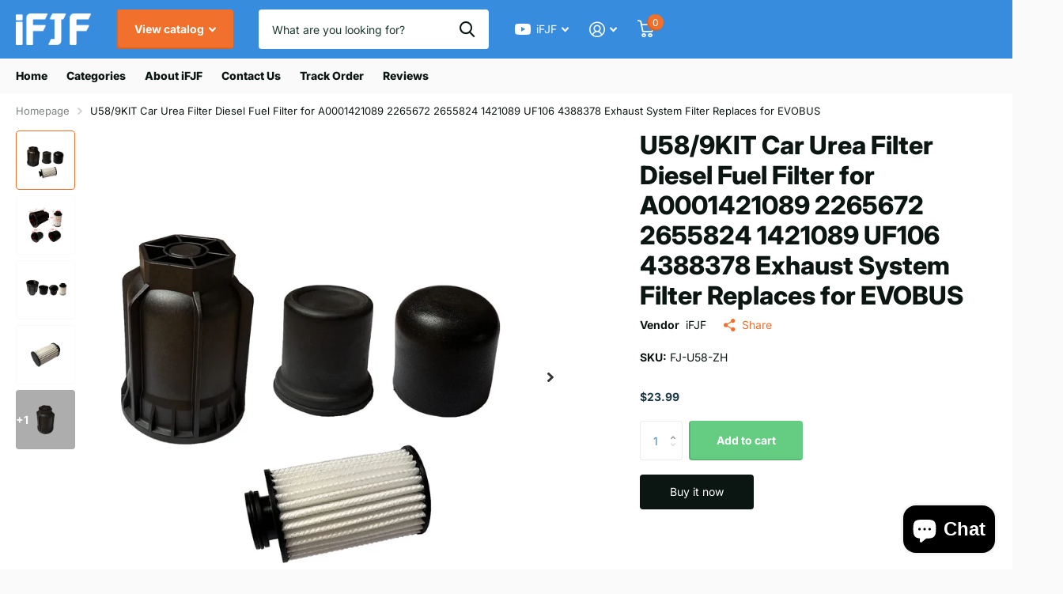

--- FILE ---
content_type: text/html; charset=utf-8
request_url: https://ifjf.net/products/u58-9kit-car-urea-filter-diesel-fuel-filter-for-a0001421089-2265672-2655824-1421089-uf106-4388378-exhaust-system-filter-replaces-for-evobus
body_size: 35809
content:
<!doctype html>
<html lang="en" data-theme="xtra" dir="ltr" class="no-js  ">
	<head>
<script type="text/javascript">
    (function(c,l,a,r,i,t,y){
        c[a]=c[a]||function(){(c[a].q=c[a].q||[]).push(arguments)};
        t=l.createElement(r);t.async=1;t.src="https://www.clarity.ms/tag/"+i;
        y=l.getElementsByTagName(r)[0];y.parentNode.insertBefore(t,y);
    })(window, document, "clarity", "script", "pd9zhz64ti");
</script>
<meta name="google-site-verification" content="K9TbgoJtz1tKNu6A5ygbj6T-XyTc9FVvxbZYGyrUcsc" />
		<meta charset="utf-8">
		<meta http-equiv="x-ua-compatible" content="ie=edge">
		<title>U58/9KIT Car Urea Filter Diesel Fuel Filter for A0001421089 2265672 26 &ndash; iFJF Direct</title><meta name="description" content="Cross Reference Numbers: A0001421089, U58/9KIT, 2265672,2265673, 2655824, 1421089, UF106 4388378, 6051964. And more in details. Fit for: Perfect fit for Detroit Diesel, EVOBUS, Cummins, BOMAG, CLAAS, DAF TRUCKS, HILITE, PACCAR, SCANIA, Terex, DENNIS BUS. Premium quality: The urea filter for vehicles adopts high-quality"><meta name="theme-color" content="">
		<meta name="MobileOptimized" content="320">
		<meta name="HandheldFriendly" content="true">
		<meta name="viewport" content="width=device-width, initial-scale=1, minimum-scale=1, maximum-scale=5, viewport-fit=cover, shrink-to-fit=no">
		<meta name="msapplication-config" content="//ifjf.net/cdn/shop/t/6/assets/browserconfig.xml?v=52024572095365081671704784969">
		<link rel="canonical" href="https://ifjf.net/products/u58-9kit-car-urea-filter-diesel-fuel-filter-for-a0001421089-2265672-2655824-1421089-uf106-4388378-exhaust-system-filter-replaces-for-evobus">
		<link rel="preconnect" href="https://fonts.shopifycdn.com" crossorigin><link rel="preload" as="style" href="//ifjf.net/cdn/shop/t/6/assets/screen.css?v=43533086251328185901706637649">
		<link rel="preload" as="style" href="//ifjf.net/cdn/shop/t/6/assets/theme-xtra.css?v=83787356234667403861704784972">
		<link rel="preload" as="style" href="//ifjf.net/cdn/shop/t/6/assets/screen-settings.css?v=152391331714447136961759333157">
		
		<link rel="preload" as="font" href="//ifjf.net/cdn/fonts/inter/inter_n8.d15c916037fee1656886aab64725534609d62cc8.woff2" type="font/woff2" crossorigin>
    <link rel="preload" as="font" href="//ifjf.net/cdn/fonts/inter/inter_n4.b2a3f24c19b4de56e8871f609e73ca7f6d2e2bb9.woff2" type="font/woff2" crossorigin>
		<link rel="preload" as="font" href="//ifjf.net/cdn/shop/t/6/assets/xtra.woff2?v=8976947910206883911706637651" crossorigin>
		<link href="//ifjf.net/cdn/shop/t/6/assets/screen.css?v=43533086251328185901706637649" rel="stylesheet" type="text/css" media="screen" />
		<link href="//ifjf.net/cdn/shop/t/6/assets/theme-xtra.css?v=83787356234667403861704784972" rel="stylesheet" type="text/css" media="screen" />
		<link href="//ifjf.net/cdn/shop/t/6/assets/screen-settings.css?v=152391331714447136961759333157" rel="stylesheet" type="text/css" media="screen" />
		<noscript><link rel="stylesheet" href="//ifjf.net/cdn/shop/t/6/assets/async-menu.css?v=134218099559736441211706637642"></noscript><link href="//ifjf.net/cdn/shop/t/6/assets/page-product.css?v=37329894213853036251706637647" rel="stylesheet" type="text/css" media="screen" />

<link rel="icon" href="//ifjf.net/cdn/shop/files/222.gif?crop=center&height=32&v=1710409174&width=32" type="image/png">
			<link rel="mask-icon" href="safari-pinned-tab.svg" color="#333333">
			<link rel="apple-touch-icon" href="apple-touch-icon.png"><link rel="manifest" href="//ifjf.net/cdn/shop/t/6/assets/manifest.json?v=29040392606353692311704784972">
		<script>document.documentElement.classList.remove('no-js'); document.documentElement.classList.add('js');</script>
		<meta name="msapplication-config" content="//ifjf.net/cdn/shop/t/6/assets/browserconfig.xml?v=52024572095365081671704784969">
<meta property="og:title" content="U58/9KIT Car Urea Filter Diesel Fuel Filter for A0001421089 2265672 2655824 1421089 UF106 4388378 Exhaust System Filter Replaces for EVOBUS">
<meta property="og:type" content="product">
<meta property="og:description" content="Cross Reference Numbers: A0001421089, U58/9KIT, 2265672,2265673, 2655824, 1421089, UF106 4388378, 6051964. And more in details. Fit for: Perfect fit for Detroit Diesel, EVOBUS, Cummins, BOMAG, CLAAS, DAF TRUCKS, HILITE, PACCAR, SCANIA, Terex, DENNIS BUS. Premium quality: The urea filter for vehicles adopts high-quality">
<meta property="og:site_name" content="iFJF Direct">
<meta property="og:url" content="https://ifjf.net/products/u58-9kit-car-urea-filter-diesel-fuel-filter-for-a0001421089-2265672-2655824-1421089-uf106-4388378-exhaust-system-filter-replaces-for-evobus">

  
  <meta property="product:price:amount" content="$23.99">
  <meta property="og:price:amount" content="$23.99">
  <meta property="og:price:currency" content="USD">
  <meta property="og:availability" content="instock" />

<meta property="og:image" content="//ifjf.net/cdn/shop/files/image_1_6031b6fa-f3d1-4ee3-950c-4ba201601475.jpg?crop=center&height=500&v=1696558393&width=600">

<meta name="twitter:title" content="U58/9KIT Car Urea Filter Diesel Fuel Filter for A0001421089 2265672 2655824 1421089 UF106 4388378 Exhaust System Filter Replaces for EVOBUS">
<meta name="twitter:description" content="Cross Reference Numbers: A0001421089, U58/9KIT, 2265672,2265673, 2655824, 1421089, UF106 4388378, 6051964. And more in details. Fit for: Perfect fit for Detroit Diesel, EVOBUS, Cummins, BOMAG, CLAAS, DAF TRUCKS, HILITE, PACCAR, SCANIA, Terex, DENNIS BUS. Premium quality: The urea filter for vehicles adopts high-quality">
<meta name="twitter:site" content="iFJF Direct">

<meta property="twitter:image" content="//ifjf.net/cdn/shop/files/image_1_6031b6fa-f3d1-4ee3-950c-4ba201601475.jpg?crop=center&height=500&v=1696558393&width=600">
<script type="application/ld+json">
  [{
        "@context": "http://schema.org",
        "@type": "Product",
        "name": "U58/9KIT Car Urea Filter Diesel Fuel Filter for A0001421089 2265672 2655824 1421089 UF106 4388378 Exhaust System Filter Replaces for EVOBUS",
        "url": "https://ifjf.net/products/u58-9kit-car-urea-filter-diesel-fuel-filter-for-a0001421089-2265672-2655824-1421089-uf106-4388378-exhaust-system-filter-replaces-for-evobus","brand": { "@type": "Brand", "name": "iFJF" },"description": "\n\nCross Reference Numbers: A0001421089, U58\/9KIT, 2265672,2265673, 2655824, 1421089, UF106 4388378, 6051964. And more in details.\nFit for: Perfect fit for Detroit Diesel, EVOBUS, Cummins, BOMAG, CLAAS, DAF TRUCKS, HILITE, PACCAR, SCANIA, Terex, DENNIS BUS.\nPremium quality: The urea filter for vehicles adopts high-quality filter paper, which is durable, wear-resistant, and has a long service life.\nPackage Include: 1*Urea Filter; 3*Mounting Accessories.\n","image": "//ifjf.net/cdn/shop/files/image_1_6031b6fa-f3d1-4ee3-950c-4ba201601475.jpg?crop=center&height=500&v=1696558393&width=600","sku": "FJ-U58-ZH","offers": {
          "@type": "Offer",
          "price": "23.99",
          "url": "https://ifjf.net/products/u58-9kit-car-urea-filter-diesel-fuel-filter-for-a0001421089-2265672-2655824-1421089-uf106-4388378-exhaust-system-filter-replaces-for-evobus",
          "priceValidUntil": "2027-01-26",
          "priceCurrency": "USD",
            "availability": "https://schema.org/InStock",
            "inventoryLevel": "999"}
      },{
      "@context": "http://schema.org/",
      "@type": "Organization",
      "url": "https://ifjf.net/products/u58-9kit-car-urea-filter-diesel-fuel-filter-for-a0001421089-2265672-2655824-1421089-uf106-4388378-exhaust-system-filter-replaces-for-evobus",
      "name": "iFJF Direct",
      "legalName": "iFJF Direct",
      "description": "Cross Reference Numbers: A0001421089, U58/9KIT, 2265672,2265673, 2655824, 1421089, UF106 4388378, 6051964. And more in details. Fit for: Perfect fit for Detroit Diesel, EVOBUS, Cummins, BOMAG, CLAAS, DAF TRUCKS, HILITE, PACCAR, SCANIA, Terex, DENNIS BUS. Premium quality: The urea filter for vehicles adopts high-quality","contactPoint": {
        "@type": "ContactPoint",
        "contactType": "Customer service",
        "telephone": "18606665333"
      },
      "address": {
        "@type": "PostalAddress",
        "streetAddress": "安徽新芜经济开发区林安物流园一期12栋202室",
        "addressLocality": "wuhu",
        "postalCode": "241000",
        "addressCountry": "CHINA"
      }
    },
    {
      "@context": "http://schema.org",
      "@type": "WebSite",
      "url": "https://ifjf.net/products/u58-9kit-car-urea-filter-diesel-fuel-filter-for-a0001421089-2265672-2655824-1421089-uf106-4388378-exhaust-system-filter-replaces-for-evobus",
      "name": "iFJF Direct",
      "description": "Cross Reference Numbers: A0001421089, U58/9KIT, 2265672,2265673, 2655824, 1421089, UF106 4388378, 6051964. And more in details. Fit for: Perfect fit for Detroit Diesel, EVOBUS, Cummins, BOMAG, CLAAS, DAF TRUCKS, HILITE, PACCAR, SCANIA, Terex, DENNIS BUS. Premium quality: The urea filter for vehicles adopts high-quality",
      "author": [
        {
          "@type": "Organization",
          "url": "https://www.someoneyouknow.online",
          "name": "Someoneyouknow",
          "address": {
            "@type": "PostalAddress",
            "streetAddress": "Wilhelminaplein 25",
            "addressLocality": "Eindhoven",
            "addressRegion": "NB",
            "postalCode": "5611 HG",
            "addressCountry": "NL"
          }
        }
      ]
    }
  ]
</script>

		<script>window.performance && window.performance.mark && window.performance.mark('shopify.content_for_header.start');</script><meta name="google-site-verification" content="sigLeNlvR2CmC8iqnAvgYTpUAAi6A96pmseNmaiGFlw">
<meta id="shopify-digital-wallet" name="shopify-digital-wallet" content="/60638363894/digital_wallets/dialog">
<meta name="shopify-checkout-api-token" content="0b01f86ced803ddbdb41aef61b83f102">
<meta id="in-context-paypal-metadata" data-shop-id="60638363894" data-venmo-supported="false" data-environment="production" data-locale="en_US" data-paypal-v4="true" data-currency="USD">
<link rel="alternate" type="application/json+oembed" href="https://ifjf.net/products/u58-9kit-car-urea-filter-diesel-fuel-filter-for-a0001421089-2265672-2655824-1421089-uf106-4388378-exhaust-system-filter-replaces-for-evobus.oembed">
<script async="async" src="/checkouts/internal/preloads.js?locale=en-US"></script>
<script id="shopify-features" type="application/json">{"accessToken":"0b01f86ced803ddbdb41aef61b83f102","betas":["rich-media-storefront-analytics"],"domain":"ifjf.net","predictiveSearch":true,"shopId":60638363894,"locale":"en"}</script>
<script>var Shopify = Shopify || {};
Shopify.shop = "ifjfdirect.myshopify.com";
Shopify.locale = "en";
Shopify.currency = {"active":"USD","rate":"1.0"};
Shopify.country = "US";
Shopify.theme = {"name":"Xtra","id":139424596214,"schema_name":"Xtra","schema_version":"4.1.0","theme_store_id":1609,"role":"main"};
Shopify.theme.handle = "null";
Shopify.theme.style = {"id":null,"handle":null};
Shopify.cdnHost = "ifjf.net/cdn";
Shopify.routes = Shopify.routes || {};
Shopify.routes.root = "/";</script>
<script type="module">!function(o){(o.Shopify=o.Shopify||{}).modules=!0}(window);</script>
<script>!function(o){function n(){var o=[];function n(){o.push(Array.prototype.slice.apply(arguments))}return n.q=o,n}var t=o.Shopify=o.Shopify||{};t.loadFeatures=n(),t.autoloadFeatures=n()}(window);</script>
<script id="shop-js-analytics" type="application/json">{"pageType":"product"}</script>
<script defer="defer" async type="module" src="//ifjf.net/cdn/shopifycloud/shop-js/modules/v2/client.init-shop-cart-sync_BT-GjEfc.en.esm.js"></script>
<script defer="defer" async type="module" src="//ifjf.net/cdn/shopifycloud/shop-js/modules/v2/chunk.common_D58fp_Oc.esm.js"></script>
<script defer="defer" async type="module" src="//ifjf.net/cdn/shopifycloud/shop-js/modules/v2/chunk.modal_xMitdFEc.esm.js"></script>
<script type="module">
  await import("//ifjf.net/cdn/shopifycloud/shop-js/modules/v2/client.init-shop-cart-sync_BT-GjEfc.en.esm.js");
await import("//ifjf.net/cdn/shopifycloud/shop-js/modules/v2/chunk.common_D58fp_Oc.esm.js");
await import("//ifjf.net/cdn/shopifycloud/shop-js/modules/v2/chunk.modal_xMitdFEc.esm.js");

  window.Shopify.SignInWithShop?.initShopCartSync?.({"fedCMEnabled":true,"windoidEnabled":true});

</script>
<script>(function() {
  var isLoaded = false;
  function asyncLoad() {
    if (isLoaded) return;
    isLoaded = true;
    var urls = ["https:\/\/analyzely.gropulse.com\/js\/active.js?shop=ifjfdirect.myshopify.com","https:\/\/static.shareasale.com\/json\/shopify\/shareasale-tracking.js?sasmid=120199\u0026ssmtid=83769\u0026scid=120199\u0026cd=true\u0026shop=ifjfdirect.myshopify.com"];
    for (var i = 0; i < urls.length; i++) {
      var s = document.createElement('script');
      s.type = 'text/javascript';
      s.async = true;
      s.src = urls[i];
      var x = document.getElementsByTagName('script')[0];
      x.parentNode.insertBefore(s, x);
    }
  };
  if(window.attachEvent) {
    window.attachEvent('onload', asyncLoad);
  } else {
    window.addEventListener('load', asyncLoad, false);
  }
})();</script>
<script id="__st">var __st={"a":60638363894,"offset":28800,"reqid":"5e8a4f9b-bd3a-4268-b30d-ebe53e70c3a9-1769373573","pageurl":"ifjf.net\/products\/u58-9kit-car-urea-filter-diesel-fuel-filter-for-a0001421089-2265672-2655824-1421089-uf106-4388378-exhaust-system-filter-replaces-for-evobus","u":"93b491414f25","p":"product","rtyp":"product","rid":8183503782134};</script>
<script>window.ShopifyPaypalV4VisibilityTracking = true;</script>
<script id="captcha-bootstrap">!function(){'use strict';const t='contact',e='account',n='new_comment',o=[[t,t],['blogs',n],['comments',n],[t,'customer']],c=[[e,'customer_login'],[e,'guest_login'],[e,'recover_customer_password'],[e,'create_customer']],r=t=>t.map((([t,e])=>`form[action*='/${t}']:not([data-nocaptcha='true']) input[name='form_type'][value='${e}']`)).join(','),a=t=>()=>t?[...document.querySelectorAll(t)].map((t=>t.form)):[];function s(){const t=[...o],e=r(t);return a(e)}const i='password',u='form_key',d=['recaptcha-v3-token','g-recaptcha-response','h-captcha-response',i],f=()=>{try{return window.sessionStorage}catch{return}},m='__shopify_v',_=t=>t.elements[u];function p(t,e,n=!1){try{const o=window.sessionStorage,c=JSON.parse(o.getItem(e)),{data:r}=function(t){const{data:e,action:n}=t;return t[m]||n?{data:e,action:n}:{data:t,action:n}}(c);for(const[e,n]of Object.entries(r))t.elements[e]&&(t.elements[e].value=n);n&&o.removeItem(e)}catch(o){console.error('form repopulation failed',{error:o})}}const l='form_type',E='cptcha';function T(t){t.dataset[E]=!0}const w=window,h=w.document,L='Shopify',v='ce_forms',y='captcha';let A=!1;((t,e)=>{const n=(g='f06e6c50-85a8-45c8-87d0-21a2b65856fe',I='https://cdn.shopify.com/shopifycloud/storefront-forms-hcaptcha/ce_storefront_forms_captcha_hcaptcha.v1.5.2.iife.js',D={infoText:'Protected by hCaptcha',privacyText:'Privacy',termsText:'Terms'},(t,e,n)=>{const o=w[L][v],c=o.bindForm;if(c)return c(t,g,e,D).then(n);var r;o.q.push([[t,g,e,D],n]),r=I,A||(h.body.append(Object.assign(h.createElement('script'),{id:'captcha-provider',async:!0,src:r})),A=!0)});var g,I,D;w[L]=w[L]||{},w[L][v]=w[L][v]||{},w[L][v].q=[],w[L][y]=w[L][y]||{},w[L][y].protect=function(t,e){n(t,void 0,e),T(t)},Object.freeze(w[L][y]),function(t,e,n,w,h,L){const[v,y,A,g]=function(t,e,n){const i=e?o:[],u=t?c:[],d=[...i,...u],f=r(d),m=r(i),_=r(d.filter((([t,e])=>n.includes(e))));return[a(f),a(m),a(_),s()]}(w,h,L),I=t=>{const e=t.target;return e instanceof HTMLFormElement?e:e&&e.form},D=t=>v().includes(t);t.addEventListener('submit',(t=>{const e=I(t);if(!e)return;const n=D(e)&&!e.dataset.hcaptchaBound&&!e.dataset.recaptchaBound,o=_(e),c=g().includes(e)&&(!o||!o.value);(n||c)&&t.preventDefault(),c&&!n&&(function(t){try{if(!f())return;!function(t){const e=f();if(!e)return;const n=_(t);if(!n)return;const o=n.value;o&&e.removeItem(o)}(t);const e=Array.from(Array(32),(()=>Math.random().toString(36)[2])).join('');!function(t,e){_(t)||t.append(Object.assign(document.createElement('input'),{type:'hidden',name:u})),t.elements[u].value=e}(t,e),function(t,e){const n=f();if(!n)return;const o=[...t.querySelectorAll(`input[type='${i}']`)].map((({name:t})=>t)),c=[...d,...o],r={};for(const[a,s]of new FormData(t).entries())c.includes(a)||(r[a]=s);n.setItem(e,JSON.stringify({[m]:1,action:t.action,data:r}))}(t,e)}catch(e){console.error('failed to persist form',e)}}(e),e.submit())}));const S=(t,e)=>{t&&!t.dataset[E]&&(n(t,e.some((e=>e===t))),T(t))};for(const o of['focusin','change'])t.addEventListener(o,(t=>{const e=I(t);D(e)&&S(e,y())}));const B=e.get('form_key'),M=e.get(l),P=B&&M;t.addEventListener('DOMContentLoaded',(()=>{const t=y();if(P)for(const e of t)e.elements[l].value===M&&p(e,B);[...new Set([...A(),...v().filter((t=>'true'===t.dataset.shopifyCaptcha))])].forEach((e=>S(e,t)))}))}(h,new URLSearchParams(w.location.search),n,t,e,['guest_login'])})(!0,!0)}();</script>
<script integrity="sha256-4kQ18oKyAcykRKYeNunJcIwy7WH5gtpwJnB7kiuLZ1E=" data-source-attribution="shopify.loadfeatures" defer="defer" src="//ifjf.net/cdn/shopifycloud/storefront/assets/storefront/load_feature-a0a9edcb.js" crossorigin="anonymous"></script>
<script data-source-attribution="shopify.dynamic_checkout.dynamic.init">var Shopify=Shopify||{};Shopify.PaymentButton=Shopify.PaymentButton||{isStorefrontPortableWallets:!0,init:function(){window.Shopify.PaymentButton.init=function(){};var t=document.createElement("script");t.src="https://ifjf.net/cdn/shopifycloud/portable-wallets/latest/portable-wallets.en.js",t.type="module",document.head.appendChild(t)}};
</script>
<script data-source-attribution="shopify.dynamic_checkout.buyer_consent">
  function portableWalletsHideBuyerConsent(e){var t=document.getElementById("shopify-buyer-consent"),n=document.getElementById("shopify-subscription-policy-button");t&&n&&(t.classList.add("hidden"),t.setAttribute("aria-hidden","true"),n.removeEventListener("click",e))}function portableWalletsShowBuyerConsent(e){var t=document.getElementById("shopify-buyer-consent"),n=document.getElementById("shopify-subscription-policy-button");t&&n&&(t.classList.remove("hidden"),t.removeAttribute("aria-hidden"),n.addEventListener("click",e))}window.Shopify?.PaymentButton&&(window.Shopify.PaymentButton.hideBuyerConsent=portableWalletsHideBuyerConsent,window.Shopify.PaymentButton.showBuyerConsent=portableWalletsShowBuyerConsent);
</script>
<script>
  function portableWalletsCleanup(e){e&&e.src&&console.error("Failed to load portable wallets script "+e.src);var t=document.querySelectorAll("shopify-accelerated-checkout .shopify-payment-button__skeleton, shopify-accelerated-checkout-cart .wallet-cart-button__skeleton"),e=document.getElementById("shopify-buyer-consent");for(let e=0;e<t.length;e++)t[e].remove();e&&e.remove()}function portableWalletsNotLoadedAsModule(e){e instanceof ErrorEvent&&"string"==typeof e.message&&e.message.includes("import.meta")&&"string"==typeof e.filename&&e.filename.includes("portable-wallets")&&(window.removeEventListener("error",portableWalletsNotLoadedAsModule),window.Shopify.PaymentButton.failedToLoad=e,"loading"===document.readyState?document.addEventListener("DOMContentLoaded",window.Shopify.PaymentButton.init):window.Shopify.PaymentButton.init())}window.addEventListener("error",portableWalletsNotLoadedAsModule);
</script>

<script type="module" src="https://ifjf.net/cdn/shopifycloud/portable-wallets/latest/portable-wallets.en.js" onError="portableWalletsCleanup(this)" crossorigin="anonymous"></script>
<script nomodule>
  document.addEventListener("DOMContentLoaded", portableWalletsCleanup);
</script>

<link id="shopify-accelerated-checkout-styles" rel="stylesheet" media="screen" href="https://ifjf.net/cdn/shopifycloud/portable-wallets/latest/accelerated-checkout-backwards-compat.css" crossorigin="anonymous">
<style id="shopify-accelerated-checkout-cart">
        #shopify-buyer-consent {
  margin-top: 1em;
  display: inline-block;
  width: 100%;
}

#shopify-buyer-consent.hidden {
  display: none;
}

#shopify-subscription-policy-button {
  background: none;
  border: none;
  padding: 0;
  text-decoration: underline;
  font-size: inherit;
  cursor: pointer;
}

#shopify-subscription-policy-button::before {
  box-shadow: none;
}

      </style>

<script>window.performance && window.performance.mark && window.performance.mark('shopify.content_for_header.end');</script>
		
	


  <script id="hukmegamenu-data" type="application/json">{}</script>

<script>
    (function(w,d,t,r,u)
    {
        var f,n,i;
        w[u]=w[u]||[],f=function()
        {
            var o={ti:"97108803", enableAutoSpaTracking: true};
            o.q=w[u],w[u]=new UET(o),w[u].push("pageLoad")
        },
        n=d.createElement(t),n.src=r,n.async=1,n.onload=n.onreadystatechange=function()
        {
            var s=this.readyState;
            s&&s!=="loaded"&&s!=="complete"||(f(),n.onload=n.onreadystatechange=null)
        },
        i=d.getElementsByTagName(t)[0],i.parentNode.insertBefore(n,i)
    })
    (window,document,"script","//bat.bing.com/bat.js","uetq");
</script>
      <!-- Google tag (gtag.js) -->
<script async src="https://www.googletagmanager.com/gtag/js?id=G-2XZPD3VT44"></script>
<script>
  window.dataLayer = window.dataLayer || [];
  function gtag(){dataLayer.push(arguments);}
  gtag('js', new Date());

  gtag('config', 'G-2XZPD3VT44',{'allow_enhanced_conversions':true});
</script>

<script>
window.addEventListener("load", function(){
    document.querySelectorAll('[class="overlay-tertiary"]').forEach(function(e){
        e.addEventListener('click', function(){
            gtag('event', 'conversion', {'send_to': 'AW-16493968703/pxx6CI-wqJwZEL_697g9'});
        });
    });
});
</script>

<script>
window.addEventListener("load", function(){
   setTimeout(function (){
       document.querySelectorAll('[name="checkout"]').forEach(function(e){
        e.addEventListener('click', function(){
            gtag('event', 'conversion', {'send_to': 'AW-16493968703/IQAwCJKwqJwZEL_697g9'});
        });
    });
    }, 500);         
});
</script>

<script>
window.addEventListener("load", function(){
       document.querySelectorAll('[name="checkout"]').forEach(function(e){
        e.addEventListener('click', function(){
            gtag('event', 'conversion', {'send_to': 'AW-16493968703/IQAwCJKwqJwZEL_697g9'});
        });
    });      
});
</script>
<script>
  gtag('event', 'conversion', {
      'send_to': 'AW-16493968703/9hzPCJWwqJwZEL_697g9',
      'value': 1.0,
      'currency': 'USD'
  });
</script>
  <!-- BEGIN app block: shopify://apps/judge-me-reviews/blocks/judgeme_core/61ccd3b1-a9f2-4160-9fe9-4fec8413e5d8 --><!-- Start of Judge.me Core -->






<link rel="dns-prefetch" href="https://cdnwidget.judge.me">
<link rel="dns-prefetch" href="https://cdn.judge.me">
<link rel="dns-prefetch" href="https://cdn1.judge.me">
<link rel="dns-prefetch" href="https://api.judge.me">

<script data-cfasync='false' class='jdgm-settings-script'>window.jdgmSettings={"pagination":5,"disable_web_reviews":false,"badge_no_review_text":"No reviews","badge_n_reviews_text":"{{ average_rating }} out of 5","badge_star_color":"#d41e1e","hide_badge_preview_if_no_reviews":true,"badge_hide_text":false,"enforce_center_preview_badge":false,"widget_title":"Customer Reviews","widget_open_form_text":"Write a review","widget_close_form_text":"Cancel review","widget_refresh_page_text":"Refresh page","widget_summary_text":"Based on {{ number_of_reviews }} review/reviews","widget_no_review_text":"Be the first to write a review","widget_name_field_text":"Display name","widget_verified_name_field_text":"Verified Name (public)","widget_name_placeholder_text":"Display name","widget_required_field_error_text":"This field is required.","widget_email_field_text":"Email address","widget_verified_email_field_text":"Verified Email (private, can not be edited)","widget_email_placeholder_text":"Your email address","widget_email_field_error_text":"Please enter a valid email address.","widget_rating_field_text":"Rating","widget_review_title_field_text":"Review Title","widget_review_title_placeholder_text":"Give your review a title","widget_review_body_field_text":"Review content","widget_review_body_placeholder_text":"Start writing here...","widget_pictures_field_text":"Picture/Video (optional)","widget_submit_review_text":"Submit Review","widget_submit_verified_review_text":"Submit Verified Review","widget_submit_success_msg_with_auto_publish":"Thank you! Please refresh the page in a few moments to see your review. You can remove or edit your review by logging into \u003ca href='https://judge.me/login' target='_blank' rel='nofollow noopener'\u003eJudge.me\u003c/a\u003e","widget_submit_success_msg_no_auto_publish":"Thank you! Your review will be published as soon as it is approved by the shop admin. You can remove or edit your review by logging into \u003ca href='https://judge.me/login' target='_blank' rel='nofollow noopener'\u003eJudge.me\u003c/a\u003e","widget_show_default_reviews_out_of_total_text":"Showing {{ n_reviews_shown }} out of {{ n_reviews }} reviews.","widget_show_all_link_text":"Show all","widget_show_less_link_text":"Show less","widget_author_said_text":"{{ reviewer_name }} said:","widget_days_text":"{{ n }} days ago","widget_weeks_text":"{{ n }} week/weeks ago","widget_months_text":"{{ n }} month/months ago","widget_years_text":"{{ n }} year/years ago","widget_yesterday_text":"Yesterday","widget_today_text":"Today","widget_replied_text":"\u003e\u003e {{ shop_name }} replied:","widget_read_more_text":"Read more","widget_reviewer_name_as_initial":"","widget_rating_filter_color":"","widget_rating_filter_see_all_text":"See all reviews","widget_sorting_most_recent_text":"Most Recent","widget_sorting_highest_rating_text":"Highest Rating","widget_sorting_lowest_rating_text":"Lowest Rating","widget_sorting_with_pictures_text":"Only Pictures","widget_sorting_most_helpful_text":"Most Helpful","widget_open_question_form_text":"Ask a question","widget_reviews_subtab_text":"Reviews","widget_questions_subtab_text":"Questions","widget_question_label_text":"Question","widget_answer_label_text":"Answer","widget_question_placeholder_text":"Write your question here","widget_submit_question_text":"Submit Question","widget_question_submit_success_text":"Thank you for your question! We will notify you once it gets answered.","widget_star_color":"#d41e1e","verified_badge_text":"Verified","verified_badge_bg_color":"","verified_badge_text_color":"","verified_badge_placement":"left-of-reviewer-name","widget_review_max_height":"","widget_hide_border":false,"widget_social_share":false,"widget_thumb":false,"widget_review_location_show":false,"widget_location_format":"country_iso_code","all_reviews_include_out_of_store_products":true,"all_reviews_out_of_store_text":"(out of store)","all_reviews_pagination":100,"all_reviews_product_name_prefix_text":"about","enable_review_pictures":true,"enable_question_anwser":true,"widget_theme":"leex","review_date_format":"mm/dd/yyyy","default_sort_method":"most-recent","widget_product_reviews_subtab_text":"Product Reviews","widget_shop_reviews_subtab_text":"Shop Reviews","widget_other_products_reviews_text":"Reviews for other products","widget_store_reviews_subtab_text":"Store reviews","widget_no_store_reviews_text":"This store hasn't received any reviews yet","widget_web_restriction_product_reviews_text":"This product hasn't received any reviews yet","widget_no_items_text":"No items found","widget_show_more_text":"Show more","widget_write_a_store_review_text":"Write a Store Review","widget_other_languages_heading":"Reviews in Other Languages","widget_translate_review_text":"Translate review to {{ language }}","widget_translating_review_text":"Translating...","widget_show_original_translation_text":"Show original ({{ language }})","widget_translate_review_failed_text":"Review couldn't be translated.","widget_translate_review_retry_text":"Retry","widget_translate_review_try_again_later_text":"Try again later","show_product_url_for_grouped_product":false,"widget_sorting_pictures_first_text":"Pictures First","show_pictures_on_all_rev_page_mobile":false,"show_pictures_on_all_rev_page_desktop":false,"floating_tab_hide_mobile_install_preference":false,"floating_tab_button_name":"★ Reviews","floating_tab_title":"Let customers speak for us","floating_tab_button_color":"","floating_tab_button_background_color":"","floating_tab_url":"","floating_tab_url_enabled":false,"floating_tab_tab_style":"text","all_reviews_text_badge_text":"Customers rate us {{ shop.metafields.judgeme.all_reviews_rating | round: 1 }}/5 based on {{ shop.metafields.judgeme.all_reviews_count }} reviews.","all_reviews_text_badge_text_branded_style":"{{ shop.metafields.judgeme.all_reviews_rating | round: 1 }} out of 5 stars based on {{ shop.metafields.judgeme.all_reviews_count }} reviews","is_all_reviews_text_badge_a_link":false,"show_stars_for_all_reviews_text_badge":false,"all_reviews_text_badge_url":"","all_reviews_text_style":"branded","all_reviews_text_color_style":"monochromatic_version","all_reviews_text_color":"#ffae0d","all_reviews_text_show_jm_brand":true,"featured_carousel_show_header":true,"featured_carousel_title":"Reviews","testimonials_carousel_title":"Customers are saying","videos_carousel_title":"Real customer stories","cards_carousel_title":"Customers are saying","featured_carousel_count_text":"from {{ n }} reviews","featured_carousel_add_link_to_all_reviews_page":false,"featured_carousel_url":"","featured_carousel_show_images":true,"featured_carousel_autoslide_interval":5,"featured_carousel_arrows_on_the_sides":true,"featured_carousel_height":280,"featured_carousel_width":100,"featured_carousel_image_size":0,"featured_carousel_image_height":250,"featured_carousel_arrow_color":"#eeeeee","verified_count_badge_style":"branded","verified_count_badge_orientation":"horizontal","verified_count_badge_color_style":"judgeme_brand_color","verified_count_badge_color":"#108474","is_verified_count_badge_a_link":false,"verified_count_badge_url":"","verified_count_badge_show_jm_brand":true,"widget_rating_preset_default":5,"widget_first_sub_tab":"product-reviews","widget_show_histogram":true,"widget_histogram_use_custom_color":false,"widget_pagination_use_custom_color":false,"widget_star_use_custom_color":true,"widget_verified_badge_use_custom_color":false,"widget_write_review_use_custom_color":false,"picture_reminder_submit_button":"Upload Pictures","enable_review_videos":true,"mute_video_by_default":true,"widget_sorting_videos_first_text":"Videos First","widget_review_pending_text":"Pending","featured_carousel_items_for_large_screen":4,"social_share_options_order":"Facebook,Twitter","remove_microdata_snippet":false,"disable_json_ld":false,"enable_json_ld_products":false,"preview_badge_show_question_text":true,"preview_badge_no_question_text":"No questions","preview_badge_n_question_text":"{{ number_of_questions }} question/questions","qa_badge_show_icon":true,"qa_badge_position":"same-row","remove_judgeme_branding":false,"widget_add_search_bar":false,"widget_search_bar_placeholder":"Search","widget_sorting_verified_only_text":"Verified only","featured_carousel_theme":"card","featured_carousel_show_rating":true,"featured_carousel_show_title":true,"featured_carousel_show_body":true,"featured_carousel_show_date":false,"featured_carousel_show_reviewer":true,"featured_carousel_show_product":false,"featured_carousel_header_background_color":"#108474","featured_carousel_header_text_color":"#ffffff","featured_carousel_name_product_separator":"reviewed","featured_carousel_full_star_background":"#108474","featured_carousel_empty_star_background":"#dadada","featured_carousel_vertical_theme_background":"#f9fafb","featured_carousel_verified_badge_enable":false,"featured_carousel_verified_badge_color":"#108474","featured_carousel_border_style":"round","featured_carousel_review_line_length_limit":3,"featured_carousel_more_reviews_button_text":"Read more reviews","featured_carousel_view_product_button_text":"View product","all_reviews_page_load_reviews_on":"scroll","all_reviews_page_load_more_text":"Load More Reviews","disable_fb_tab_reviews":false,"enable_ajax_cdn_cache":false,"widget_advanced_speed_features":5,"widget_public_name_text":"displayed publicly like","default_reviewer_name":"John Smith","default_reviewer_name_has_non_latin":true,"widget_reviewer_anonymous":"Anonymous","medals_widget_title":"Judge.me Review Medals","medals_widget_background_color":"#f9fafb","medals_widget_position":"footer_all_pages","medals_widget_border_color":"#f9fafb","medals_widget_verified_text_position":"left","medals_widget_use_monochromatic_version":false,"medals_widget_elements_color":"#108474","show_reviewer_avatar":true,"widget_invalid_yt_video_url_error_text":"Not a YouTube video URL","widget_max_length_field_error_text":"Please enter no more than {0} characters.","widget_show_country_flag":false,"widget_show_collected_via_shop_app":true,"widget_verified_by_shop_badge_style":"light","widget_verified_by_shop_text":"Verified by Shop","widget_show_photo_gallery":false,"widget_load_with_code_splitting":true,"widget_ugc_install_preference":false,"widget_ugc_title":"Made by us, Shared by you","widget_ugc_subtitle":"Tag us to see your picture featured in our page","widget_ugc_arrows_color":"#ffffff","widget_ugc_primary_button_text":"Buy Now","widget_ugc_primary_button_background_color":"#108474","widget_ugc_primary_button_text_color":"#ffffff","widget_ugc_primary_button_border_width":"0","widget_ugc_primary_button_border_style":"none","widget_ugc_primary_button_border_color":"#108474","widget_ugc_primary_button_border_radius":"25","widget_ugc_secondary_button_text":"Load More","widget_ugc_secondary_button_background_color":"#ffffff","widget_ugc_secondary_button_text_color":"#108474","widget_ugc_secondary_button_border_width":"2","widget_ugc_secondary_button_border_style":"solid","widget_ugc_secondary_button_border_color":"#108474","widget_ugc_secondary_button_border_radius":"25","widget_ugc_reviews_button_text":"View Reviews","widget_ugc_reviews_button_background_color":"#ffffff","widget_ugc_reviews_button_text_color":"#108474","widget_ugc_reviews_button_border_width":"2","widget_ugc_reviews_button_border_style":"solid","widget_ugc_reviews_button_border_color":"#108474","widget_ugc_reviews_button_border_radius":"25","widget_ugc_reviews_button_link_to":"judgeme-reviews-page","widget_ugc_show_post_date":true,"widget_ugc_max_width":"800","widget_rating_metafield_value_type":true,"widget_primary_color":"#108474","widget_enable_secondary_color":false,"widget_secondary_color":"#edf5f5","widget_summary_average_rating_text":"{{ average_rating }} out of 5","widget_media_grid_title":"Customer photos \u0026 videos","widget_media_grid_see_more_text":"See more","widget_round_style":false,"widget_show_product_medals":true,"widget_verified_by_judgeme_text":"Verified by Judge.me","widget_show_store_medals":true,"widget_verified_by_judgeme_text_in_store_medals":"Verified by Judge.me","widget_media_field_exceed_quantity_message":"Sorry, we can only accept {{ max_media }} for one review.","widget_media_field_exceed_limit_message":"{{ file_name }} is too large, please select a {{ media_type }} less than {{ size_limit }}MB.","widget_review_submitted_text":"Review Submitted!","widget_question_submitted_text":"Question Submitted!","widget_close_form_text_question":"Cancel","widget_write_your_answer_here_text":"Write your answer here","widget_enabled_branded_link":true,"widget_show_collected_by_judgeme":true,"widget_reviewer_name_color":"","widget_write_review_text_color":"","widget_write_review_bg_color":"","widget_collected_by_judgeme_text":"collected by Judge.me","widget_pagination_type":"standard","widget_load_more_text":"Load More","widget_load_more_color":"#108474","widget_full_review_text":"Full Review","widget_read_more_reviews_text":"Read More Reviews","widget_read_questions_text":"Read Questions","widget_questions_and_answers_text":"Questions \u0026 Answers","widget_verified_by_text":"Verified by","widget_verified_text":"Verified","widget_number_of_reviews_text":"{{ number_of_reviews }} reviews","widget_back_button_text":"Back","widget_next_button_text":"Next","widget_custom_forms_filter_button":"Filters","custom_forms_style":"horizontal","widget_show_review_information":false,"how_reviews_are_collected":"How reviews are collected?","widget_show_review_keywords":false,"widget_gdpr_statement":"How we use your data: We'll only contact you about the review you left, and only if necessary. By submitting your review, you agree to Judge.me's \u003ca href='https://judge.me/terms' target='_blank' rel='nofollow noopener'\u003eterms\u003c/a\u003e, \u003ca href='https://judge.me/privacy' target='_blank' rel='nofollow noopener'\u003eprivacy\u003c/a\u003e and \u003ca href='https://judge.me/content-policy' target='_blank' rel='nofollow noopener'\u003econtent\u003c/a\u003e policies.","widget_multilingual_sorting_enabled":false,"widget_translate_review_content_enabled":false,"widget_translate_review_content_method":"manual","popup_widget_review_selection":"automatically_with_pictures","popup_widget_round_border_style":true,"popup_widget_show_title":true,"popup_widget_show_body":true,"popup_widget_show_reviewer":false,"popup_widget_show_product":true,"popup_widget_show_pictures":true,"popup_widget_use_review_picture":true,"popup_widget_show_on_home_page":true,"popup_widget_show_on_product_page":true,"popup_widget_show_on_collection_page":true,"popup_widget_show_on_cart_page":true,"popup_widget_position":"bottom_left","popup_widget_first_review_delay":5,"popup_widget_duration":5,"popup_widget_interval":5,"popup_widget_review_count":5,"popup_widget_hide_on_mobile":true,"review_snippet_widget_round_border_style":true,"review_snippet_widget_card_color":"#FFFFFF","review_snippet_widget_slider_arrows_background_color":"#FFFFFF","review_snippet_widget_slider_arrows_color":"#000000","review_snippet_widget_star_color":"#108474","show_product_variant":false,"all_reviews_product_variant_label_text":"Variant: ","widget_show_verified_branding":false,"widget_ai_summary_title":"Customers say","widget_ai_summary_disclaimer":"AI-powered review summary based on recent customer reviews","widget_show_ai_summary":false,"widget_show_ai_summary_bg":false,"widget_show_review_title_input":true,"redirect_reviewers_invited_via_email":"review_widget","request_store_review_after_product_review":false,"request_review_other_products_in_order":false,"review_form_color_scheme":"default","review_form_corner_style":"square","review_form_star_color":{},"review_form_text_color":"#333333","review_form_background_color":"#ffffff","review_form_field_background_color":"#fafafa","review_form_button_color":{},"review_form_button_text_color":"#ffffff","review_form_modal_overlay_color":"#000000","review_content_screen_title_text":"How would you rate this product?","review_content_introduction_text":"We would love it if you would share a bit about your experience.","store_review_form_title_text":"How would you rate this store?","store_review_form_introduction_text":"We would love it if you would share a bit about your experience.","show_review_guidance_text":true,"one_star_review_guidance_text":"Poor","five_star_review_guidance_text":"Great","customer_information_screen_title_text":"About you","customer_information_introduction_text":"Please tell us more about you.","custom_questions_screen_title_text":"Your experience in more detail","custom_questions_introduction_text":"Here are a few questions to help us understand more about your experience.","review_submitted_screen_title_text":"Thanks for your review!","review_submitted_screen_thank_you_text":"We are processing it and it will appear on the store soon.","review_submitted_screen_email_verification_text":"Please confirm your email by clicking the link we just sent you. This helps us keep reviews authentic.","review_submitted_request_store_review_text":"Would you like to share your experience of shopping with us?","review_submitted_review_other_products_text":"Would you like to review these products?","store_review_screen_title_text":"Would you like to share your experience of shopping with us?","store_review_introduction_text":"We value your feedback and use it to improve. Please share any thoughts or suggestions you have.","reviewer_media_screen_title_picture_text":"Share a picture","reviewer_media_introduction_picture_text":"Upload a photo to support your review.","reviewer_media_screen_title_video_text":"Share a video","reviewer_media_introduction_video_text":"Upload a video to support your review.","reviewer_media_screen_title_picture_or_video_text":"Share a picture or video","reviewer_media_introduction_picture_or_video_text":"Upload a photo or video to support your review.","reviewer_media_youtube_url_text":"Paste your Youtube URL here","advanced_settings_next_step_button_text":"Next","advanced_settings_close_review_button_text":"Close","modal_write_review_flow":false,"write_review_flow_required_text":"Required","write_review_flow_privacy_message_text":"We respect your privacy.","write_review_flow_anonymous_text":"Post review as anonymous","write_review_flow_visibility_text":"This won't be visible to other customers.","write_review_flow_multiple_selection_help_text":"Select as many as you like","write_review_flow_single_selection_help_text":"Select one option","write_review_flow_required_field_error_text":"This field is required","write_review_flow_invalid_email_error_text":"Please enter a valid email address","write_review_flow_max_length_error_text":"Max. {{ max_length }} characters.","write_review_flow_media_upload_text":"\u003cb\u003eClick to upload\u003c/b\u003e or drag and drop","write_review_flow_gdpr_statement":"We'll only contact you about your review if necessary. By submitting your review, you agree to our \u003ca href='https://judge.me/terms' target='_blank' rel='nofollow noopener'\u003eterms and conditions\u003c/a\u003e and \u003ca href='https://judge.me/privacy' target='_blank' rel='nofollow noopener'\u003eprivacy policy\u003c/a\u003e.","rating_only_reviews_enabled":false,"show_negative_reviews_help_screen":false,"new_review_flow_help_screen_rating_threshold":3,"negative_review_resolution_screen_title_text":"Tell us more","negative_review_resolution_text":"Your experience matters to us. If there were issues with your purchase, we're here to help. Feel free to reach out to us, we'd love the opportunity to make things right.","negative_review_resolution_button_text":"Contact us","negative_review_resolution_proceed_with_review_text":"Leave a review","negative_review_resolution_subject":"Issue with purchase from {{ shop_name }}.{{ order_name }}","preview_badge_collection_page_install_status":false,"widget_review_custom_css":"","preview_badge_custom_css":"","preview_badge_stars_count":"5-stars","featured_carousel_custom_css":"","floating_tab_custom_css":"","all_reviews_widget_custom_css":"","medals_widget_custom_css":"","verified_badge_custom_css":"","all_reviews_text_custom_css":"","transparency_badges_collected_via_store_invite":false,"transparency_badges_from_another_provider":false,"transparency_badges_collected_from_store_visitor":false,"transparency_badges_collected_by_verified_review_provider":false,"transparency_badges_earned_reward":false,"transparency_badges_collected_via_store_invite_text":"Review collected via store invitation","transparency_badges_from_another_provider_text":"Review collected from another provider","transparency_badges_collected_from_store_visitor_text":"Review collected from a store visitor","transparency_badges_written_in_google_text":"Review written in Google","transparency_badges_written_in_etsy_text":"Review written in Etsy","transparency_badges_written_in_shop_app_text":"Review written in Shop App","transparency_badges_earned_reward_text":"Review earned a reward for future purchase","product_review_widget_per_page":10,"widget_store_review_label_text":"Review about the store","checkout_comment_extension_title_on_product_page":"Customer Comments","checkout_comment_extension_num_latest_comment_show":5,"checkout_comment_extension_format":"name_and_timestamp","checkout_comment_customer_name":"last_initial","checkout_comment_comment_notification":true,"preview_badge_collection_page_install_preference":false,"preview_badge_home_page_install_preference":false,"preview_badge_product_page_install_preference":false,"review_widget_install_preference":"","review_carousel_install_preference":false,"floating_reviews_tab_install_preference":"none","verified_reviews_count_badge_install_preference":false,"all_reviews_text_install_preference":false,"review_widget_best_location":false,"judgeme_medals_install_preference":false,"review_widget_revamp_enabled":false,"review_widget_qna_enabled":false,"review_widget_header_theme":"minimal","review_widget_widget_title_enabled":true,"review_widget_header_text_size":"medium","review_widget_header_text_weight":"regular","review_widget_average_rating_style":"compact","review_widget_bar_chart_enabled":true,"review_widget_bar_chart_type":"numbers","review_widget_bar_chart_style":"standard","review_widget_expanded_media_gallery_enabled":false,"review_widget_reviews_section_theme":"standard","review_widget_image_style":"thumbnails","review_widget_review_image_ratio":"square","review_widget_stars_size":"medium","review_widget_verified_badge":"standard_text","review_widget_review_title_text_size":"medium","review_widget_review_text_size":"medium","review_widget_review_text_length":"medium","review_widget_number_of_columns_desktop":3,"review_widget_carousel_transition_speed":5,"review_widget_custom_questions_answers_display":"always","review_widget_button_text_color":"#FFFFFF","review_widget_text_color":"#000000","review_widget_lighter_text_color":"#7B7B7B","review_widget_corner_styling":"soft","review_widget_review_word_singular":"review","review_widget_review_word_plural":"reviews","review_widget_voting_label":"Helpful?","review_widget_shop_reply_label":"Reply from {{ shop_name }}:","review_widget_filters_title":"Filters","qna_widget_question_word_singular":"Question","qna_widget_question_word_plural":"Questions","qna_widget_answer_reply_label":"Answer from {{ answerer_name }}:","qna_content_screen_title_text":"Ask a question about this product","qna_widget_question_required_field_error_text":"Please enter your question.","qna_widget_flow_gdpr_statement":"We'll only contact you about your question if necessary. By submitting your question, you agree to our \u003ca href='https://judge.me/terms' target='_blank' rel='nofollow noopener'\u003eterms and conditions\u003c/a\u003e and \u003ca href='https://judge.me/privacy' target='_blank' rel='nofollow noopener'\u003eprivacy policy\u003c/a\u003e.","qna_widget_question_submitted_text":"Thanks for your question!","qna_widget_close_form_text_question":"Close","qna_widget_question_submit_success_text":"We’ll notify you by email when your question is answered.","all_reviews_widget_v2025_enabled":false,"all_reviews_widget_v2025_header_theme":"default","all_reviews_widget_v2025_widget_title_enabled":true,"all_reviews_widget_v2025_header_text_size":"medium","all_reviews_widget_v2025_header_text_weight":"regular","all_reviews_widget_v2025_average_rating_style":"compact","all_reviews_widget_v2025_bar_chart_enabled":true,"all_reviews_widget_v2025_bar_chart_type":"numbers","all_reviews_widget_v2025_bar_chart_style":"standard","all_reviews_widget_v2025_expanded_media_gallery_enabled":false,"all_reviews_widget_v2025_show_store_medals":true,"all_reviews_widget_v2025_show_photo_gallery":true,"all_reviews_widget_v2025_show_review_keywords":false,"all_reviews_widget_v2025_show_ai_summary":false,"all_reviews_widget_v2025_show_ai_summary_bg":false,"all_reviews_widget_v2025_add_search_bar":false,"all_reviews_widget_v2025_default_sort_method":"most-recent","all_reviews_widget_v2025_reviews_per_page":10,"all_reviews_widget_v2025_reviews_section_theme":"default","all_reviews_widget_v2025_image_style":"thumbnails","all_reviews_widget_v2025_review_image_ratio":"square","all_reviews_widget_v2025_stars_size":"medium","all_reviews_widget_v2025_verified_badge":"bold_badge","all_reviews_widget_v2025_review_title_text_size":"medium","all_reviews_widget_v2025_review_text_size":"medium","all_reviews_widget_v2025_review_text_length":"medium","all_reviews_widget_v2025_number_of_columns_desktop":3,"all_reviews_widget_v2025_carousel_transition_speed":5,"all_reviews_widget_v2025_custom_questions_answers_display":"always","all_reviews_widget_v2025_show_product_variant":false,"all_reviews_widget_v2025_show_reviewer_avatar":true,"all_reviews_widget_v2025_reviewer_name_as_initial":"","all_reviews_widget_v2025_review_location_show":false,"all_reviews_widget_v2025_location_format":"","all_reviews_widget_v2025_show_country_flag":false,"all_reviews_widget_v2025_verified_by_shop_badge_style":"light","all_reviews_widget_v2025_social_share":false,"all_reviews_widget_v2025_social_share_options_order":"Facebook,Twitter,LinkedIn,Pinterest","all_reviews_widget_v2025_pagination_type":"standard","all_reviews_widget_v2025_button_text_color":"#FFFFFF","all_reviews_widget_v2025_text_color":"#000000","all_reviews_widget_v2025_lighter_text_color":"#7B7B7B","all_reviews_widget_v2025_corner_styling":"soft","all_reviews_widget_v2025_title":"Customer reviews","all_reviews_widget_v2025_ai_summary_title":"Customers say about this store","all_reviews_widget_v2025_no_review_text":"Be the first to write a review","platform":"shopify","branding_url":"https://app.judge.me/reviews/stores/ifjf.net","branding_text":"Powered by Judge.me","locale":"en","reply_name":"iFJF Direct","widget_version":"3.0","footer":true,"autopublish":true,"review_dates":true,"enable_custom_form":true,"shop_use_review_site":true,"shop_locale":"en","enable_multi_locales_translations":true,"show_review_title_input":true,"review_verification_email_status":"always","can_be_branded":false,"reply_name_text":"iFJF Direct"};</script> <style class='jdgm-settings-style'>.jdgm-xx{left:0}:root{--jdgm-primary-color: #108474;--jdgm-secondary-color: rgba(16,132,116,0.1);--jdgm-star-color: #d41e1e;--jdgm-write-review-text-color: white;--jdgm-write-review-bg-color: #108474;--jdgm-paginate-color: #108474;--jdgm-border-radius: 0;--jdgm-reviewer-name-color: #108474}.jdgm-histogram__bar-content{background-color:#108474}.jdgm-rev[data-verified-buyer=true] .jdgm-rev__icon.jdgm-rev__icon:after,.jdgm-rev__buyer-badge.jdgm-rev__buyer-badge{color:white;background-color:#108474}.jdgm-review-widget--small .jdgm-gallery.jdgm-gallery .jdgm-gallery__thumbnail-link:nth-child(8) .jdgm-gallery__thumbnail-wrapper.jdgm-gallery__thumbnail-wrapper:before{content:"See more"}@media only screen and (min-width: 768px){.jdgm-gallery.jdgm-gallery .jdgm-gallery__thumbnail-link:nth-child(8) .jdgm-gallery__thumbnail-wrapper.jdgm-gallery__thumbnail-wrapper:before{content:"See more"}}.jdgm-preview-badge .jdgm-star.jdgm-star{color:#d41e1e}.jdgm-prev-badge[data-average-rating='0.00']{display:none !important}.jdgm-author-all-initials{display:none !important}.jdgm-author-last-initial{display:none !important}.jdgm-rev-widg__title{visibility:hidden}.jdgm-rev-widg__summary-text{visibility:hidden}.jdgm-prev-badge__text{visibility:hidden}.jdgm-rev__prod-link-prefix:before{content:'about'}.jdgm-rev__variant-label:before{content:'Variant: '}.jdgm-rev__out-of-store-text:before{content:'(out of store)'}@media only screen and (min-width: 768px){.jdgm-rev__pics .jdgm-rev_all-rev-page-picture-separator,.jdgm-rev__pics .jdgm-rev__product-picture{display:none}}@media only screen and (max-width: 768px){.jdgm-rev__pics .jdgm-rev_all-rev-page-picture-separator,.jdgm-rev__pics .jdgm-rev__product-picture{display:none}}.jdgm-preview-badge[data-template="product"]{display:none !important}.jdgm-preview-badge[data-template="collection"]{display:none !important}.jdgm-preview-badge[data-template="index"]{display:none !important}.jdgm-review-widget[data-from-snippet="true"]{display:none !important}.jdgm-verified-count-badget[data-from-snippet="true"]{display:none !important}.jdgm-carousel-wrapper[data-from-snippet="true"]{display:none !important}.jdgm-all-reviews-text[data-from-snippet="true"]{display:none !important}.jdgm-medals-section[data-from-snippet="true"]{display:none !important}.jdgm-ugc-media-wrapper[data-from-snippet="true"]{display:none !important}.jdgm-rev__transparency-badge[data-badge-type="review_collected_via_store_invitation"]{display:none !important}.jdgm-rev__transparency-badge[data-badge-type="review_collected_from_another_provider"]{display:none !important}.jdgm-rev__transparency-badge[data-badge-type="review_collected_from_store_visitor"]{display:none !important}.jdgm-rev__transparency-badge[data-badge-type="review_written_in_etsy"]{display:none !important}.jdgm-rev__transparency-badge[data-badge-type="review_written_in_google_business"]{display:none !important}.jdgm-rev__transparency-badge[data-badge-type="review_written_in_shop_app"]{display:none !important}.jdgm-rev__transparency-badge[data-badge-type="review_earned_for_future_purchase"]{display:none !important}.jdgm-review-snippet-widget .jdgm-rev-snippet-widget__cards-container .jdgm-rev-snippet-card{border-radius:8px;background:#fff}.jdgm-review-snippet-widget .jdgm-rev-snippet-widget__cards-container .jdgm-rev-snippet-card__rev-rating .jdgm-star{color:#108474}.jdgm-review-snippet-widget .jdgm-rev-snippet-widget__prev-btn,.jdgm-review-snippet-widget .jdgm-rev-snippet-widget__next-btn{border-radius:50%;background:#fff}.jdgm-review-snippet-widget .jdgm-rev-snippet-widget__prev-btn>svg,.jdgm-review-snippet-widget .jdgm-rev-snippet-widget__next-btn>svg{fill:#000}.jdgm-full-rev-modal.rev-snippet-widget .jm-mfp-container .jm-mfp-content,.jdgm-full-rev-modal.rev-snippet-widget .jm-mfp-container .jdgm-full-rev__icon,.jdgm-full-rev-modal.rev-snippet-widget .jm-mfp-container .jdgm-full-rev__pic-img,.jdgm-full-rev-modal.rev-snippet-widget .jm-mfp-container .jdgm-full-rev__reply{border-radius:8px}.jdgm-full-rev-modal.rev-snippet-widget .jm-mfp-container .jdgm-full-rev[data-verified-buyer="true"] .jdgm-full-rev__icon::after{border-radius:8px}.jdgm-full-rev-modal.rev-snippet-widget .jm-mfp-container .jdgm-full-rev .jdgm-rev__buyer-badge{border-radius:calc( 8px / 2 )}.jdgm-full-rev-modal.rev-snippet-widget .jm-mfp-container .jdgm-full-rev .jdgm-full-rev__replier::before{content:'iFJF Direct'}.jdgm-full-rev-modal.rev-snippet-widget .jm-mfp-container .jdgm-full-rev .jdgm-full-rev__product-button{border-radius:calc( 8px * 6 )}
</style> <style class='jdgm-settings-style'></style> <script data-cfasync="false" type="text/javascript" async src="https://cdnwidget.judge.me/shopify_v2/leex.js" id="judgeme_widget_leex_js"></script>
<link id="judgeme_widget_leex_css" rel="stylesheet" type="text/css" media="nope!" onload="this.media='all'" href="https://cdnwidget.judge.me/widget_v3/theme/leex.css">

  
  
  
  <style class='jdgm-miracle-styles'>
  @-webkit-keyframes jdgm-spin{0%{-webkit-transform:rotate(0deg);-ms-transform:rotate(0deg);transform:rotate(0deg)}100%{-webkit-transform:rotate(359deg);-ms-transform:rotate(359deg);transform:rotate(359deg)}}@keyframes jdgm-spin{0%{-webkit-transform:rotate(0deg);-ms-transform:rotate(0deg);transform:rotate(0deg)}100%{-webkit-transform:rotate(359deg);-ms-transform:rotate(359deg);transform:rotate(359deg)}}@font-face{font-family:'JudgemeStar';src:url("[data-uri]") format("woff");font-weight:normal;font-style:normal}.jdgm-star{font-family:'JudgemeStar';display:inline !important;text-decoration:none !important;padding:0 4px 0 0 !important;margin:0 !important;font-weight:bold;opacity:1;-webkit-font-smoothing:antialiased;-moz-osx-font-smoothing:grayscale}.jdgm-star:hover{opacity:1}.jdgm-star:last-of-type{padding:0 !important}.jdgm-star.jdgm--on:before{content:"\e000"}.jdgm-star.jdgm--off:before{content:"\e001"}.jdgm-star.jdgm--half:before{content:"\e002"}.jdgm-widget *{margin:0;line-height:1.4;-webkit-box-sizing:border-box;-moz-box-sizing:border-box;box-sizing:border-box;-webkit-overflow-scrolling:touch}.jdgm-hidden{display:none !important;visibility:hidden !important}.jdgm-temp-hidden{display:none}.jdgm-spinner{width:40px;height:40px;margin:auto;border-radius:50%;border-top:2px solid #eee;border-right:2px solid #eee;border-bottom:2px solid #eee;border-left:2px solid #ccc;-webkit-animation:jdgm-spin 0.8s infinite linear;animation:jdgm-spin 0.8s infinite linear}.jdgm-prev-badge{display:block !important}

</style>


  
  
   


<script data-cfasync='false' class='jdgm-script'>
!function(e){window.jdgm=window.jdgm||{},jdgm.CDN_HOST="https://cdnwidget.judge.me/",jdgm.CDN_HOST_ALT="https://cdn2.judge.me/cdn/widget_frontend/",jdgm.API_HOST="https://api.judge.me/",jdgm.CDN_BASE_URL="https://cdn.shopify.com/extensions/019beb2a-7cf9-7238-9765-11a892117c03/judgeme-extensions-316/assets/",
jdgm.docReady=function(d){(e.attachEvent?"complete"===e.readyState:"loading"!==e.readyState)?
setTimeout(d,0):e.addEventListener("DOMContentLoaded",d)},jdgm.loadCSS=function(d,t,o,a){
!o&&jdgm.loadCSS.requestedUrls.indexOf(d)>=0||(jdgm.loadCSS.requestedUrls.push(d),
(a=e.createElement("link")).rel="stylesheet",a.class="jdgm-stylesheet",a.media="nope!",
a.href=d,a.onload=function(){this.media="all",t&&setTimeout(t)},e.body.appendChild(a))},
jdgm.loadCSS.requestedUrls=[],jdgm.loadJS=function(e,d){var t=new XMLHttpRequest;
t.onreadystatechange=function(){4===t.readyState&&(Function(t.response)(),d&&d(t.response))},
t.open("GET",e),t.onerror=function(){if(e.indexOf(jdgm.CDN_HOST)===0&&jdgm.CDN_HOST_ALT!==jdgm.CDN_HOST){var f=e.replace(jdgm.CDN_HOST,jdgm.CDN_HOST_ALT);jdgm.loadJS(f,d)}},t.send()},jdgm.docReady((function(){(window.jdgmLoadCSS||e.querySelectorAll(
".jdgm-widget, .jdgm-all-reviews-page").length>0)&&(jdgmSettings.widget_load_with_code_splitting?
parseFloat(jdgmSettings.widget_version)>=3?jdgm.loadCSS(jdgm.CDN_HOST+"widget_v3/base.css"):
jdgm.loadCSS(jdgm.CDN_HOST+"widget/base.css"):jdgm.loadCSS(jdgm.CDN_HOST+"shopify_v2.css"),
jdgm.loadJS(jdgm.CDN_HOST+"loa"+"der.js"))}))}(document);
</script>
<noscript><link rel="stylesheet" type="text/css" media="all" href="https://cdnwidget.judge.me/shopify_v2.css"></noscript>

<!-- BEGIN app snippet: theme_fix_tags --><script>
  (function() {
    var jdgmThemeFixes = null;
    if (!jdgmThemeFixes) return;
    var thisThemeFix = jdgmThemeFixes[Shopify.theme.id];
    if (!thisThemeFix) return;

    if (thisThemeFix.html) {
      document.addEventListener("DOMContentLoaded", function() {
        var htmlDiv = document.createElement('div');
        htmlDiv.classList.add('jdgm-theme-fix-html');
        htmlDiv.innerHTML = thisThemeFix.html;
        document.body.append(htmlDiv);
      });
    };

    if (thisThemeFix.css) {
      var styleTag = document.createElement('style');
      styleTag.classList.add('jdgm-theme-fix-style');
      styleTag.innerHTML = thisThemeFix.css;
      document.head.append(styleTag);
    };

    if (thisThemeFix.js) {
      var scriptTag = document.createElement('script');
      scriptTag.classList.add('jdgm-theme-fix-script');
      scriptTag.innerHTML = thisThemeFix.js;
      document.head.append(scriptTag);
    };
  })();
</script>
<!-- END app snippet -->
<!-- End of Judge.me Core -->



<!-- END app block --><!-- BEGIN app block: shopify://apps/simprosys-google-shopping-feed/blocks/core_settings_block/1f0b859e-9fa6-4007-97e8-4513aff5ff3b --><!-- BEGIN: GSF App Core Tags & Scripts by Simprosys Google Shopping Feed -->









<!-- END: GSF App Core Tags & Scripts by Simprosys Google Shopping Feed -->
<!-- END app block --><script src="https://cdn.shopify.com/extensions/e8878072-2f6b-4e89-8082-94b04320908d/inbox-1254/assets/inbox-chat-loader.js" type="text/javascript" defer="defer"></script>
<script src="https://cdn.shopify.com/extensions/019beb2a-7cf9-7238-9765-11a892117c03/judgeme-extensions-316/assets/loader.js" type="text/javascript" defer="defer"></script>
<link href="https://monorail-edge.shopifysvc.com" rel="dns-prefetch">
<script>(function(){if ("sendBeacon" in navigator && "performance" in window) {try {var session_token_from_headers = performance.getEntriesByType('navigation')[0].serverTiming.find(x => x.name == '_s').description;} catch {var session_token_from_headers = undefined;}var session_cookie_matches = document.cookie.match(/_shopify_s=([^;]*)/);var session_token_from_cookie = session_cookie_matches && session_cookie_matches.length === 2 ? session_cookie_matches[1] : "";var session_token = session_token_from_headers || session_token_from_cookie || "";function handle_abandonment_event(e) {var entries = performance.getEntries().filter(function(entry) {return /monorail-edge.shopifysvc.com/.test(entry.name);});if (!window.abandonment_tracked && entries.length === 0) {window.abandonment_tracked = true;var currentMs = Date.now();var navigation_start = performance.timing.navigationStart;var payload = {shop_id: 60638363894,url: window.location.href,navigation_start,duration: currentMs - navigation_start,session_token,page_type: "product"};window.navigator.sendBeacon("https://monorail-edge.shopifysvc.com/v1/produce", JSON.stringify({schema_id: "online_store_buyer_site_abandonment/1.1",payload: payload,metadata: {event_created_at_ms: currentMs,event_sent_at_ms: currentMs}}));}}window.addEventListener('pagehide', handle_abandonment_event);}}());</script>
<script id="web-pixels-manager-setup">(function e(e,d,r,n,o){if(void 0===o&&(o={}),!Boolean(null===(a=null===(i=window.Shopify)||void 0===i?void 0:i.analytics)||void 0===a?void 0:a.replayQueue)){var i,a;window.Shopify=window.Shopify||{};var t=window.Shopify;t.analytics=t.analytics||{};var s=t.analytics;s.replayQueue=[],s.publish=function(e,d,r){return s.replayQueue.push([e,d,r]),!0};try{self.performance.mark("wpm:start")}catch(e){}var l=function(){var e={modern:/Edge?\/(1{2}[4-9]|1[2-9]\d|[2-9]\d{2}|\d{4,})\.\d+(\.\d+|)|Firefox\/(1{2}[4-9]|1[2-9]\d|[2-9]\d{2}|\d{4,})\.\d+(\.\d+|)|Chrom(ium|e)\/(9{2}|\d{3,})\.\d+(\.\d+|)|(Maci|X1{2}).+ Version\/(15\.\d+|(1[6-9]|[2-9]\d|\d{3,})\.\d+)([,.]\d+|)( \(\w+\)|)( Mobile\/\w+|) Safari\/|Chrome.+OPR\/(9{2}|\d{3,})\.\d+\.\d+|(CPU[ +]OS|iPhone[ +]OS|CPU[ +]iPhone|CPU IPhone OS|CPU iPad OS)[ +]+(15[._]\d+|(1[6-9]|[2-9]\d|\d{3,})[._]\d+)([._]\d+|)|Android:?[ /-](13[3-9]|1[4-9]\d|[2-9]\d{2}|\d{4,})(\.\d+|)(\.\d+|)|Android.+Firefox\/(13[5-9]|1[4-9]\d|[2-9]\d{2}|\d{4,})\.\d+(\.\d+|)|Android.+Chrom(ium|e)\/(13[3-9]|1[4-9]\d|[2-9]\d{2}|\d{4,})\.\d+(\.\d+|)|SamsungBrowser\/([2-9]\d|\d{3,})\.\d+/,legacy:/Edge?\/(1[6-9]|[2-9]\d|\d{3,})\.\d+(\.\d+|)|Firefox\/(5[4-9]|[6-9]\d|\d{3,})\.\d+(\.\d+|)|Chrom(ium|e)\/(5[1-9]|[6-9]\d|\d{3,})\.\d+(\.\d+|)([\d.]+$|.*Safari\/(?![\d.]+ Edge\/[\d.]+$))|(Maci|X1{2}).+ Version\/(10\.\d+|(1[1-9]|[2-9]\d|\d{3,})\.\d+)([,.]\d+|)( \(\w+\)|)( Mobile\/\w+|) Safari\/|Chrome.+OPR\/(3[89]|[4-9]\d|\d{3,})\.\d+\.\d+|(CPU[ +]OS|iPhone[ +]OS|CPU[ +]iPhone|CPU IPhone OS|CPU iPad OS)[ +]+(10[._]\d+|(1[1-9]|[2-9]\d|\d{3,})[._]\d+)([._]\d+|)|Android:?[ /-](13[3-9]|1[4-9]\d|[2-9]\d{2}|\d{4,})(\.\d+|)(\.\d+|)|Mobile Safari.+OPR\/([89]\d|\d{3,})\.\d+\.\d+|Android.+Firefox\/(13[5-9]|1[4-9]\d|[2-9]\d{2}|\d{4,})\.\d+(\.\d+|)|Android.+Chrom(ium|e)\/(13[3-9]|1[4-9]\d|[2-9]\d{2}|\d{4,})\.\d+(\.\d+|)|Android.+(UC? ?Browser|UCWEB|U3)[ /]?(15\.([5-9]|\d{2,})|(1[6-9]|[2-9]\d|\d{3,})\.\d+)\.\d+|SamsungBrowser\/(5\.\d+|([6-9]|\d{2,})\.\d+)|Android.+MQ{2}Browser\/(14(\.(9|\d{2,})|)|(1[5-9]|[2-9]\d|\d{3,})(\.\d+|))(\.\d+|)|K[Aa][Ii]OS\/(3\.\d+|([4-9]|\d{2,})\.\d+)(\.\d+|)/},d=e.modern,r=e.legacy,n=navigator.userAgent;return n.match(d)?"modern":n.match(r)?"legacy":"unknown"}(),u="modern"===l?"modern":"legacy",c=(null!=n?n:{modern:"",legacy:""})[u],f=function(e){return[e.baseUrl,"/wpm","/b",e.hashVersion,"modern"===e.buildTarget?"m":"l",".js"].join("")}({baseUrl:d,hashVersion:r,buildTarget:u}),m=function(e){var d=e.version,r=e.bundleTarget,n=e.surface,o=e.pageUrl,i=e.monorailEndpoint;return{emit:function(e){var a=e.status,t=e.errorMsg,s=(new Date).getTime(),l=JSON.stringify({metadata:{event_sent_at_ms:s},events:[{schema_id:"web_pixels_manager_load/3.1",payload:{version:d,bundle_target:r,page_url:o,status:a,surface:n,error_msg:t},metadata:{event_created_at_ms:s}}]});if(!i)return console&&console.warn&&console.warn("[Web Pixels Manager] No Monorail endpoint provided, skipping logging."),!1;try{return self.navigator.sendBeacon.bind(self.navigator)(i,l)}catch(e){}var u=new XMLHttpRequest;try{return u.open("POST",i,!0),u.setRequestHeader("Content-Type","text/plain"),u.send(l),!0}catch(e){return console&&console.warn&&console.warn("[Web Pixels Manager] Got an unhandled error while logging to Monorail."),!1}}}}({version:r,bundleTarget:l,surface:e.surface,pageUrl:self.location.href,monorailEndpoint:e.monorailEndpoint});try{o.browserTarget=l,function(e){var d=e.src,r=e.async,n=void 0===r||r,o=e.onload,i=e.onerror,a=e.sri,t=e.scriptDataAttributes,s=void 0===t?{}:t,l=document.createElement("script"),u=document.querySelector("head"),c=document.querySelector("body");if(l.async=n,l.src=d,a&&(l.integrity=a,l.crossOrigin="anonymous"),s)for(var f in s)if(Object.prototype.hasOwnProperty.call(s,f))try{l.dataset[f]=s[f]}catch(e){}if(o&&l.addEventListener("load",o),i&&l.addEventListener("error",i),u)u.appendChild(l);else{if(!c)throw new Error("Did not find a head or body element to append the script");c.appendChild(l)}}({src:f,async:!0,onload:function(){if(!function(){var e,d;return Boolean(null===(d=null===(e=window.Shopify)||void 0===e?void 0:e.analytics)||void 0===d?void 0:d.initialized)}()){var d=window.webPixelsManager.init(e)||void 0;if(d){var r=window.Shopify.analytics;r.replayQueue.forEach((function(e){var r=e[0],n=e[1],o=e[2];d.publishCustomEvent(r,n,o)})),r.replayQueue=[],r.publish=d.publishCustomEvent,r.visitor=d.visitor,r.initialized=!0}}},onerror:function(){return m.emit({status:"failed",errorMsg:"".concat(f," has failed to load")})},sri:function(e){var d=/^sha384-[A-Za-z0-9+/=]+$/;return"string"==typeof e&&d.test(e)}(c)?c:"",scriptDataAttributes:o}),m.emit({status:"loading"})}catch(e){m.emit({status:"failed",errorMsg:(null==e?void 0:e.message)||"Unknown error"})}}})({shopId: 60638363894,storefrontBaseUrl: "https://ifjf.net",extensionsBaseUrl: "https://extensions.shopifycdn.com/cdn/shopifycloud/web-pixels-manager",monorailEndpoint: "https://monorail-edge.shopifysvc.com/unstable/produce_batch",surface: "storefront-renderer",enabledBetaFlags: ["2dca8a86"],webPixelsConfigList: [{"id":"983761142","configuration":"{\"webPixelName\":\"Judge.me\"}","eventPayloadVersion":"v1","runtimeContext":"STRICT","scriptVersion":"34ad157958823915625854214640f0bf","type":"APP","apiClientId":683015,"privacyPurposes":["ANALYTICS"],"dataSharingAdjustments":{"protectedCustomerApprovalScopes":["read_customer_email","read_customer_name","read_customer_personal_data","read_customer_phone"]}},{"id":"532152566","configuration":"{\"config\":\"{\\\"pixel_id\\\":\\\"G-2XZPD3VT44\\\",\\\"target_country\\\":\\\"US\\\",\\\"gtag_events\\\":[{\\\"type\\\":\\\"search\\\",\\\"action_label\\\":[\\\"G-2XZPD3VT44\\\",\\\"AW-16493968703\\\/3sAICIKzppwZEL_697g9\\\"]},{\\\"type\\\":\\\"begin_checkout\\\",\\\"action_label\\\":[\\\"G-2XZPD3VT44\\\",\\\"AW-16493968703\\\/qCgBCIizppwZEL_697g9\\\"]},{\\\"type\\\":\\\"view_item\\\",\\\"action_label\\\":[\\\"G-2XZPD3VT44\\\",\\\"AW-16493968703\\\/peBUCP-yppwZEL_697g9\\\",\\\"MC-QCZ1ELBM0W\\\"]},{\\\"type\\\":\\\"purchase\\\",\\\"action_label\\\":[\\\"G-2XZPD3VT44\\\",\\\"AW-16493968703\\\/oT7oCPmyppwZEL_697g9\\\",\\\"MC-QCZ1ELBM0W\\\"]},{\\\"type\\\":\\\"page_view\\\",\\\"action_label\\\":[\\\"G-2XZPD3VT44\\\",\\\"AW-16493968703\\\/XsBICPyyppwZEL_697g9\\\",\\\"MC-QCZ1ELBM0W\\\"]},{\\\"type\\\":\\\"add_payment_info\\\",\\\"action_label\\\":[\\\"G-2XZPD3VT44\\\",\\\"AW-16493968703\\\/xd6vCIuzppwZEL_697g9\\\"]},{\\\"type\\\":\\\"add_to_cart\\\",\\\"action_label\\\":[\\\"G-2XZPD3VT44\\\",\\\"AW-16493968703\\\/2BdoCIWzppwZEL_697g9\\\"]}],\\\"enable_monitoring_mode\\\":false}\"}","eventPayloadVersion":"v1","runtimeContext":"OPEN","scriptVersion":"b2a88bafab3e21179ed38636efcd8a93","type":"APP","apiClientId":1780363,"privacyPurposes":[],"dataSharingAdjustments":{"protectedCustomerApprovalScopes":["read_customer_address","read_customer_email","read_customer_name","read_customer_personal_data","read_customer_phone"]}},{"id":"143655158","configuration":"{\"masterTagID\":\"83769\",\"merchantID\":\"120199\",\"appPath\":\"https:\/\/daedalus.shareasale.com\",\"storeID\":\"120199\",\"xTypeMode\":\"NaN\",\"xTypeValue\":\"NaN\",\"channelDedup\":\"true\"}","eventPayloadVersion":"v1","runtimeContext":"STRICT","scriptVersion":"f300cca684872f2df140f714437af558","type":"APP","apiClientId":4929191,"privacyPurposes":["ANALYTICS","MARKETING"],"dataSharingAdjustments":{"protectedCustomerApprovalScopes":["read_customer_personal_data"]}},{"id":"36438262","configuration":"{\"addToCartUrl\":\"https:\\\/\\\/analyzely.gropulse.com\\\/add_to_cart_receiver\",\"paymentInfoSubmittedUrl\":\"https:\\\/\\\/analyzely.gropulse.com\\\/payment_info_receiver\",\"shippingInfoSubmittedUrl\":\"https:\\\/\\\/analyzely.gropulse.com\\\/shipping_info_receiver\",\"shop\":\"ifjfdirect.myshopify.com\",\"apiKey\":\"393b3b4bb69acc2f58835a02f4aaa14b\"}","eventPayloadVersion":"v1","runtimeContext":"STRICT","scriptVersion":"9f9f9af0a4bfed3070b884ecbdee9345","type":"APP","apiClientId":7208304641,"privacyPurposes":["ANALYTICS","MARKETING","SALE_OF_DATA"],"dataSharingAdjustments":{"protectedCustomerApprovalScopes":["read_customer_personal_data"]}},{"id":"31686902","eventPayloadVersion":"1","runtimeContext":"LAX","scriptVersion":"1","type":"CUSTOM","privacyPurposes":["ANALYTICS","MARKETING","SALE_OF_DATA"],"name":"sas"},{"id":"32047350","eventPayloadVersion":"1","runtimeContext":"LAX","scriptVersion":"1","type":"CUSTOM","privacyPurposes":["ANALYTICS","MARKETING","SALE_OF_DATA"],"name":"gogole购买"},{"id":"33128694","eventPayloadVersion":"1","runtimeContext":"LAX","scriptVersion":"9","type":"CUSTOM","privacyPurposes":["ANALYTICS","MARKETING","SALE_OF_DATA"],"name":"bing"},{"id":"63930614","eventPayloadVersion":"v1","runtimeContext":"LAX","scriptVersion":"1","type":"CUSTOM","privacyPurposes":["MARKETING"],"name":"Meta pixel (migrated)"},{"id":"shopify-app-pixel","configuration":"{}","eventPayloadVersion":"v1","runtimeContext":"STRICT","scriptVersion":"0450","apiClientId":"shopify-pixel","type":"APP","privacyPurposes":["ANALYTICS","MARKETING"]},{"id":"shopify-custom-pixel","eventPayloadVersion":"v1","runtimeContext":"LAX","scriptVersion":"0450","apiClientId":"shopify-pixel","type":"CUSTOM","privacyPurposes":["ANALYTICS","MARKETING"]}],isMerchantRequest: false,initData: {"shop":{"name":"iFJF Direct","paymentSettings":{"currencyCode":"USD"},"myshopifyDomain":"ifjfdirect.myshopify.com","countryCode":"CN","storefrontUrl":"https:\/\/ifjf.net"},"customer":null,"cart":null,"checkout":null,"productVariants":[{"price":{"amount":23.99,"currencyCode":"USD"},"product":{"title":"U58\/9KIT Car Urea Filter Diesel Fuel Filter for A0001421089 2265672 2655824 1421089 UF106 4388378 Exhaust System Filter Replaces for EVOBUS","vendor":"iFJF","id":"8183503782134","untranslatedTitle":"U58\/9KIT Car Urea Filter Diesel Fuel Filter for A0001421089 2265672 2655824 1421089 UF106 4388378 Exhaust System Filter Replaces for EVOBUS","url":"\/products\/u58-9kit-car-urea-filter-diesel-fuel-filter-for-a0001421089-2265672-2655824-1421089-uf106-4388378-exhaust-system-filter-replaces-for-evobus","type":"Fuel Filter"},"id":"45446662652150","image":{"src":"\/\/ifjf.net\/cdn\/shop\/files\/image_1_6031b6fa-f3d1-4ee3-950c-4ba201601475.jpg?v=1696558393"},"sku":"FJ-U58-ZH","title":"Default Title","untranslatedTitle":"Default Title"}],"purchasingCompany":null},},"https://ifjf.net/cdn","fcfee988w5aeb613cpc8e4bc33m6693e112",{"modern":"","legacy":""},{"shopId":"60638363894","storefrontBaseUrl":"https:\/\/ifjf.net","extensionBaseUrl":"https:\/\/extensions.shopifycdn.com\/cdn\/shopifycloud\/web-pixels-manager","surface":"storefront-renderer","enabledBetaFlags":"[\"2dca8a86\"]","isMerchantRequest":"false","hashVersion":"fcfee988w5aeb613cpc8e4bc33m6693e112","publish":"custom","events":"[[\"page_viewed\",{}],[\"product_viewed\",{\"productVariant\":{\"price\":{\"amount\":23.99,\"currencyCode\":\"USD\"},\"product\":{\"title\":\"U58\/9KIT Car Urea Filter Diesel Fuel Filter for A0001421089 2265672 2655824 1421089 UF106 4388378 Exhaust System Filter Replaces for EVOBUS\",\"vendor\":\"iFJF\",\"id\":\"8183503782134\",\"untranslatedTitle\":\"U58\/9KIT Car Urea Filter Diesel Fuel Filter for A0001421089 2265672 2655824 1421089 UF106 4388378 Exhaust System Filter Replaces for EVOBUS\",\"url\":\"\/products\/u58-9kit-car-urea-filter-diesel-fuel-filter-for-a0001421089-2265672-2655824-1421089-uf106-4388378-exhaust-system-filter-replaces-for-evobus\",\"type\":\"Fuel Filter\"},\"id\":\"45446662652150\",\"image\":{\"src\":\"\/\/ifjf.net\/cdn\/shop\/files\/image_1_6031b6fa-f3d1-4ee3-950c-4ba201601475.jpg?v=1696558393\"},\"sku\":\"FJ-U58-ZH\",\"title\":\"Default Title\",\"untranslatedTitle\":\"Default Title\"}}]]"});</script><script>
  window.ShopifyAnalytics = window.ShopifyAnalytics || {};
  window.ShopifyAnalytics.meta = window.ShopifyAnalytics.meta || {};
  window.ShopifyAnalytics.meta.currency = 'USD';
  var meta = {"product":{"id":8183503782134,"gid":"gid:\/\/shopify\/Product\/8183503782134","vendor":"iFJF","type":"Fuel Filter","handle":"u58-9kit-car-urea-filter-diesel-fuel-filter-for-a0001421089-2265672-2655824-1421089-uf106-4388378-exhaust-system-filter-replaces-for-evobus","variants":[{"id":45446662652150,"price":2399,"name":"U58\/9KIT Car Urea Filter Diesel Fuel Filter for A0001421089 2265672 2655824 1421089 UF106 4388378 Exhaust System Filter Replaces for EVOBUS","public_title":null,"sku":"FJ-U58-ZH"}],"remote":false},"page":{"pageType":"product","resourceType":"product","resourceId":8183503782134,"requestId":"5e8a4f9b-bd3a-4268-b30d-ebe53e70c3a9-1769373573"}};
  for (var attr in meta) {
    window.ShopifyAnalytics.meta[attr] = meta[attr];
  }
</script>
<script class="analytics">
  (function () {
    var customDocumentWrite = function(content) {
      var jquery = null;

      if (window.jQuery) {
        jquery = window.jQuery;
      } else if (window.Checkout && window.Checkout.$) {
        jquery = window.Checkout.$;
      }

      if (jquery) {
        jquery('body').append(content);
      }
    };

    var hasLoggedConversion = function(token) {
      if (token) {
        return document.cookie.indexOf('loggedConversion=' + token) !== -1;
      }
      return false;
    }

    var setCookieIfConversion = function(token) {
      if (token) {
        var twoMonthsFromNow = new Date(Date.now());
        twoMonthsFromNow.setMonth(twoMonthsFromNow.getMonth() + 2);

        document.cookie = 'loggedConversion=' + token + '; expires=' + twoMonthsFromNow;
      }
    }

    var trekkie = window.ShopifyAnalytics.lib = window.trekkie = window.trekkie || [];
    if (trekkie.integrations) {
      return;
    }
    trekkie.methods = [
      'identify',
      'page',
      'ready',
      'track',
      'trackForm',
      'trackLink'
    ];
    trekkie.factory = function(method) {
      return function() {
        var args = Array.prototype.slice.call(arguments);
        args.unshift(method);
        trekkie.push(args);
        return trekkie;
      };
    };
    for (var i = 0; i < trekkie.methods.length; i++) {
      var key = trekkie.methods[i];
      trekkie[key] = trekkie.factory(key);
    }
    trekkie.load = function(config) {
      trekkie.config = config || {};
      trekkie.config.initialDocumentCookie = document.cookie;
      var first = document.getElementsByTagName('script')[0];
      var script = document.createElement('script');
      script.type = 'text/javascript';
      script.onerror = function(e) {
        var scriptFallback = document.createElement('script');
        scriptFallback.type = 'text/javascript';
        scriptFallback.onerror = function(error) {
                var Monorail = {
      produce: function produce(monorailDomain, schemaId, payload) {
        var currentMs = new Date().getTime();
        var event = {
          schema_id: schemaId,
          payload: payload,
          metadata: {
            event_created_at_ms: currentMs,
            event_sent_at_ms: currentMs
          }
        };
        return Monorail.sendRequest("https://" + monorailDomain + "/v1/produce", JSON.stringify(event));
      },
      sendRequest: function sendRequest(endpointUrl, payload) {
        // Try the sendBeacon API
        if (window && window.navigator && typeof window.navigator.sendBeacon === 'function' && typeof window.Blob === 'function' && !Monorail.isIos12()) {
          var blobData = new window.Blob([payload], {
            type: 'text/plain'
          });

          if (window.navigator.sendBeacon(endpointUrl, blobData)) {
            return true;
          } // sendBeacon was not successful

        } // XHR beacon

        var xhr = new XMLHttpRequest();

        try {
          xhr.open('POST', endpointUrl);
          xhr.setRequestHeader('Content-Type', 'text/plain');
          xhr.send(payload);
        } catch (e) {
          console.log(e);
        }

        return false;
      },
      isIos12: function isIos12() {
        return window.navigator.userAgent.lastIndexOf('iPhone; CPU iPhone OS 12_') !== -1 || window.navigator.userAgent.lastIndexOf('iPad; CPU OS 12_') !== -1;
      }
    };
    Monorail.produce('monorail-edge.shopifysvc.com',
      'trekkie_storefront_load_errors/1.1',
      {shop_id: 60638363894,
      theme_id: 139424596214,
      app_name: "storefront",
      context_url: window.location.href,
      source_url: "//ifjf.net/cdn/s/trekkie.storefront.8d95595f799fbf7e1d32231b9a28fd43b70c67d3.min.js"});

        };
        scriptFallback.async = true;
        scriptFallback.src = '//ifjf.net/cdn/s/trekkie.storefront.8d95595f799fbf7e1d32231b9a28fd43b70c67d3.min.js';
        first.parentNode.insertBefore(scriptFallback, first);
      };
      script.async = true;
      script.src = '//ifjf.net/cdn/s/trekkie.storefront.8d95595f799fbf7e1d32231b9a28fd43b70c67d3.min.js';
      first.parentNode.insertBefore(script, first);
    };
    trekkie.load(
      {"Trekkie":{"appName":"storefront","development":false,"defaultAttributes":{"shopId":60638363894,"isMerchantRequest":null,"themeId":139424596214,"themeCityHash":"13234408205215295541","contentLanguage":"en","currency":"USD","eventMetadataId":"1c9f938f-7a5f-411a-8c48-096a052659f7"},"isServerSideCookieWritingEnabled":true,"monorailRegion":"shop_domain","enabledBetaFlags":["65f19447"]},"Session Attribution":{},"S2S":{"facebookCapiEnabled":false,"source":"trekkie-storefront-renderer","apiClientId":580111}}
    );

    var loaded = false;
    trekkie.ready(function() {
      if (loaded) return;
      loaded = true;

      window.ShopifyAnalytics.lib = window.trekkie;

      var originalDocumentWrite = document.write;
      document.write = customDocumentWrite;
      try { window.ShopifyAnalytics.merchantGoogleAnalytics.call(this); } catch(error) {};
      document.write = originalDocumentWrite;

      window.ShopifyAnalytics.lib.page(null,{"pageType":"product","resourceType":"product","resourceId":8183503782134,"requestId":"5e8a4f9b-bd3a-4268-b30d-ebe53e70c3a9-1769373573","shopifyEmitted":true});

      var match = window.location.pathname.match(/checkouts\/(.+)\/(thank_you|post_purchase)/)
      var token = match? match[1]: undefined;
      if (!hasLoggedConversion(token)) {
        setCookieIfConversion(token);
        window.ShopifyAnalytics.lib.track("Viewed Product",{"currency":"USD","variantId":45446662652150,"productId":8183503782134,"productGid":"gid:\/\/shopify\/Product\/8183503782134","name":"U58\/9KIT Car Urea Filter Diesel Fuel Filter for A0001421089 2265672 2655824 1421089 UF106 4388378 Exhaust System Filter Replaces for EVOBUS","price":"23.99","sku":"FJ-U58-ZH","brand":"iFJF","variant":null,"category":"Fuel Filter","nonInteraction":true,"remote":false},undefined,undefined,{"shopifyEmitted":true});
      window.ShopifyAnalytics.lib.track("monorail:\/\/trekkie_storefront_viewed_product\/1.1",{"currency":"USD","variantId":45446662652150,"productId":8183503782134,"productGid":"gid:\/\/shopify\/Product\/8183503782134","name":"U58\/9KIT Car Urea Filter Diesel Fuel Filter for A0001421089 2265672 2655824 1421089 UF106 4388378 Exhaust System Filter Replaces for EVOBUS","price":"23.99","sku":"FJ-U58-ZH","brand":"iFJF","variant":null,"category":"Fuel Filter","nonInteraction":true,"remote":false,"referer":"https:\/\/ifjf.net\/products\/u58-9kit-car-urea-filter-diesel-fuel-filter-for-a0001421089-2265672-2655824-1421089-uf106-4388378-exhaust-system-filter-replaces-for-evobus"});
      }
    });


        var eventsListenerScript = document.createElement('script');
        eventsListenerScript.async = true;
        eventsListenerScript.src = "//ifjf.net/cdn/shopifycloud/storefront/assets/shop_events_listener-3da45d37.js";
        document.getElementsByTagName('head')[0].appendChild(eventsListenerScript);

})();</script>
<script
  defer
  src="https://ifjf.net/cdn/shopifycloud/perf-kit/shopify-perf-kit-3.0.4.min.js"
  data-application="storefront-renderer"
  data-shop-id="60638363894"
  data-render-region="gcp-us-east1"
  data-page-type="product"
  data-theme-instance-id="139424596214"
  data-theme-name="Xtra"
  data-theme-version="4.1.0"
  data-monorail-region="shop_domain"
  data-resource-timing-sampling-rate="10"
  data-shs="true"
  data-shs-beacon="true"
  data-shs-export-with-fetch="true"
  data-shs-logs-sample-rate="1"
  data-shs-beacon-endpoint="https://ifjf.net/api/collect"
></script>
</head>
							
	<body class="template-product">
		<div id="root"><nav id="skip">
    <ul>
        <li><a href="/" accesskey="a" class="link-accessible">Toggle accessibility mode (a)</a></li>
        <li><a href="/" accesskey="h">Go to homepage (h)</a></li>
        <li><a href="#nav" accesskey="n">Go to navigation (n)</a></li>
        <li><a href="/search" aria-controls="search" accesskey="s">Go to search (s)</a></li>
        <li><a href="#content" accesskey="c">Go to content (c)</a></li>
        <li><a href="#shopify-section-footer" accesskey="f">Go to footer (f)</a></li>
    </ul>
</nav><!-- BEGIN sections: header-group -->
<div id="shopify-section-sections--17309593108726__header" class="shopify-section shopify-section-group-header-group shopify-section-header">
<script>document.documentElement.classList.add('search-compact-is-centered');</script><div id="header-outer">
  <div id="header">
    <div id="header-inner" class="
    
    
    
    hide-btn-mobile
    text-center-mobile
    
    
    
  "><p id="logo">
    <a href="/"><picture><img
            class="logo-img"
            
              srcset=",//ifjf.net/cdn/shop/files/IFJF130h.png?pad_color=fff&v=1704786659&width=165 165w,//ifjf.net/cdn/shop/files/IFJF130h.png?pad_color=fff&v=1704786659&width=240 240w"
              src="//ifjf.net/cdn/shop/files/IFJF130h.png?v=1704786659&width=95"
            
            sizes="
              (min-width: 760px) 95
              50
            "
            width="95"
            height="36"
            alt="iFJF Direct"
          >
        </picture></a><style data-shopify>
        #logo {
          --logo_w: 95px;
        }
        @media only screen and (max-width: 47.5em) {
          #logo {
            --logo_w: 50px;
          }
        }
      </style>
</p>
<p class="link-btn">
    <a href="/" aria-controls="nav">View catalog <i aria-hidden="true" class="icon-chevron-down"></i></a>
    <a class="search-compact" href="#search" aria-controls="search"><i aria-hidden="true" class="icon-zoom"></i> <span class="hidden">Search</span></a>
  </p>
<form action="/search" method="get" id="search" class="
    
    text-center-sticky
    compact-handle
    ">
    <fieldset>
      <legend>Search</legend>
      <p>
        <label for="search_main">Search</label>
        <input type="search" id="search_main" name="q" placeholder="What are you looking for?" autocomplete="off" required>
        <button type="submit" class="override">Zoeken</button>
      </p>
      <div id="livesearch">
        <div class="cols">
          <p>Search results</p>
        </div>
      </div>
    </fieldset>
  </form>
<nav id="nav-user">
        <ul data-type="user-nav"><li class="mobile-only"><a href=""></a></li><li class="sub mobile-hide"><a href="./" class="toggle" aria-label="iFJF, Read more"><i aria-hidden="true" class="icon-youtube"></i><span>iFJF</span></a>
                    <ul><li><a aria-label="YouTube" href="https://www.youtube.com/@ifjfifjf70" rel="external noopener" target="external"><i aria-hidden="true" class="icon-youtube"></i>iFJF</a></li><li><a aria-label="facebook" href="https://www.facebook.com/fjfilter" rel="external noopener" target="external"><i aria-hidden="true" class="icon-facebook"></i>iFJF Auto Parts</a></li></ul></li><li class="sub user-login menu-hide"><a href="/account/login" class="toggle mobile-hide"><i aria-hidden="true" aria-label="Sign in" class="icon-user"></i> <span class="desktop-hide">Sign in</span></a>
                <a href="/account/login" class="mobile-only" data-panel="login" aria-label="Sign in"><i aria-hidden="true" class="icon-user"></i> <span class="desktop-hide">Sign in</span></a><form method="post" action="/account/login" id="customer_login" accept-charset="UTF-8" data-login-with-shop-sign-in="true" class="f8vl"><input type="hidden" name="form_type" value="customer_login" /><input type="hidden" name="utf8" value="✓" /><fieldset>
                    <legend>Login</legend>
                    <p class="strong">Login</p>
                    <p>
                      <label for="login_email_address">Email<span class="overlay-theme">*</span></label>
                      <input type="email" id="login_email_address" name="customer[email]" placeholder="Email" required>
                    </p>
                    <p>
                      <label for="login_password">Password<span class="overlay-theme">*</span> <a href="./" class="show"><span>Toon</span> <span class="hidden">Hide</span></a></label>
                      <input type="password" id="login_password" name="customer[password]" placeholder="Password" required>
                      <a href="/account/login#recover" class="size-12">Forgot your password?</a>
                    </p>
                    <p class="submit">
                      <button type="submit">Sign in</button>
                      Don&#39;t have an account yet?<br> <a href="/account/register" class="overlay-content">Create account</a>
                    </p>
                  </fieldset></form></li>
            <li class="cart">
              <a href="/cart" data-panel="cart" aria-label="Winkelwagen"><i aria-hidden="true" class="icon-cart"><span id="cart-count">0</span></i> <span class="hidden">Cart</span></a>
            </li>
          
        </ul>
      </nav>
    </div>
  </div><nav id="nav-bar" aria-label="Back" class=" has-menu-bar s1hd">
        <ul data-type="horizontal-nav"><li class="" >
            <a accesskey="1" href="/">Home
</a>
            <em>(1)</em></li><li class="sub" >
            <a accesskey="2" href="/collections">Categories
</a>
            <em>(2)</em>
                <a href="./" class="toggle">All collections</a>
                <ul>
                    
                    <li>
                        <ul>
                            
                            <li><a href="/collections/filter"><img
                                                class="img-multiply-bg"
                                                src="//ifjf.net/cdn/shop/collections/14.FILTER.webp?crop=center&height=60&v=1710490391&width=60"
                                                srcset="//ifjf.net/cdn/shop/collections/14.FILTER.webp?crop=center&height=60&v=1710490391&width=60 30w"
                                                sizes="
                       (min-width: 1000px) 30px
                       0
                     "
                                                alt="Filter"
                                                width="30"
                                                height="30"
                                                loading="lazy"
                                        >Filter
                                </a>
                                    <a href="/collections/filter" class="toggle">Toggle submenu Filter</a>
                                    <ul><li>
                                                <a href="/collections/fuel-filter"><img
                                                                class="img-multiply-bg"
                                                                src="//ifjf.net/cdn/shop/collections/15.Fuel_Filter.webp?crop=center&height=60&v=1710489426&width=60"
                                                                srcset="//ifjf.net/cdn/shop/collections/15.Fuel_Filter.webp?crop=center&height=60&v=1710489426&width=60 30w"
                                                                sizes="
                               (min-width: 1000px) 30px
                               0
                             "
                                                                alt="Fuel Filter"
                                                                width="30"
                                                                height="30"
                                                                loading="lazy"
                                                        >Fuel Filter
                                                </a>
                                            </li><li>
                                                <a href="/collections/oil-filter"><img
                                                                class="img-multiply-bg"
                                                                src="//ifjf.net/cdn/shop/collections/20.Oil_Filter.webp?crop=center&height=60&v=1710489530&width=60"
                                                                srcset="//ifjf.net/cdn/shop/collections/20.Oil_Filter.webp?crop=center&height=60&v=1710489530&width=60 30w"
                                                                sizes="
                               (min-width: 1000px) 30px
                               0
                             "
                                                                alt="Oil Filter"
                                                                width="30"
                                                                height="30"
                                                                loading="lazy"
                                                        >Oil Filter
                                                </a>
                                            </li><li>
                                                <a href="/collections/ccv-filter"><img
                                                                class="img-multiply-bg"
                                                                src="//ifjf.net/cdn/shop/collections/9.CCV_Filter.webp?crop=center&height=60&v=1710490134&width=60"
                                                                srcset="//ifjf.net/cdn/shop/collections/9.CCV_Filter.webp?crop=center&height=60&v=1710490134&width=60 30w"
                                                                sizes="
                               (min-width: 1000px) 30px
                               0
                             "
                                                                alt="CCV Filter"
                                                                width="30"
                                                                height="30"
                                                                loading="lazy"
                                                        >CCV Filter
                                                </a>
                                            </li><li>
                                                <a href="/collections/boat-filter"><img
                                                                class="img-multiply-bg"
                                                                src="//ifjf.net/cdn/shop/collections/5_Boat_Filter.webp?crop=center&height=60&v=1710489203&width=60"
                                                                srcset="//ifjf.net/cdn/shop/collections/5_Boat_Filter.webp?crop=center&height=60&v=1710489203&width=60 30w"
                                                                sizes="
                               (min-width: 1000px) 30px
                               0
                             "
                                                                alt="Boat Filter"
                                                                width="30"
                                                                height="30"
                                                                loading="lazy"
                                                        >Boat Filter
                                                </a>
                                            </li><li>
                                                <a href="/collections/accessories"><img
                                                                class="img-multiply-bg"
                                                                src="//ifjf.net/cdn/shop/collections/1.Accessories.webp?crop=center&height=60&v=1710489013&width=60"
                                                                srcset="//ifjf.net/cdn/shop/collections/1.Accessories.webp?crop=center&height=60&v=1710489013&width=60 30w"
                                                                sizes="
                               (min-width: 1000px) 30px
                               0
                             "
                                                                alt="Accessories"
                                                                width="30"
                                                                height="30"
                                                                loading="lazy"
                                                        >Accessories
                                                </a>
                                            </li><li class="overlay-theme"><a href="/collections/filter">View more</a></li></ul></li>
                            
                            </li>
                        </ul>
                        

                    
                    <li>
                        <ul>
                            
                            <li><a href="/collections/carburetor"><img
                                                class="img-multiply-bg"
                                                src="//ifjf.net/cdn/shop/collections/8.carburetor.webp?crop=center&height=60&v=1710492995&width=60"
                                                srcset="//ifjf.net/cdn/shop/collections/8.carburetor.webp?crop=center&height=60&v=1710492995&width=60 30w"
                                                sizes="
                       (min-width: 1000px) 30px
                       0
                     "
                                                alt="Carburetor"
                                                width="30"
                                                height="30"
                                                loading="lazy"
                                        >Carburetor
                                </a>
                                    <a href="/collections/carburetor" class="toggle">Toggle submenu Carburetor</a>
                                    <ul><li>
                                                <a href="/collections/carburetor-1"><img
                                                                class="img-multiply-bg"
                                                                src="//ifjf.net/cdn/shop/collections/7.Carburetor.webp?crop=center&height=60&v=1710489240&width=60"
                                                                srcset="//ifjf.net/cdn/shop/collections/7.Carburetor.webp?crop=center&height=60&v=1710489240&width=60 30w"
                                                                sizes="
                               (min-width: 1000px) 30px
                               0
                             "
                                                                alt="carburetor"
                                                                width="30"
                                                                height="30"
                                                                loading="lazy"
                                                        >Carburetor
                                                </a>
                                            </li><li>
                                                <a href="/collections/repair-kits"><img
                                                                class="img-multiply-bg"
                                                                src="//ifjf.net/cdn/shop/collections/21.Repair_Kits.webp?crop=center&height=60&v=1710490977&width=60"
                                                                srcset="//ifjf.net/cdn/shop/collections/21.Repair_Kits.webp?crop=center&height=60&v=1710490977&width=60 30w"
                                                                sizes="
                               (min-width: 1000px) 30px
                               0
                             "
                                                                alt="Repair Kits"
                                                                width="30"
                                                                height="30"
                                                                loading="lazy"
                                                        >Repair Kits
                                                </a>
                                            </li></ul></li>
                            

                            <li><a href="/collections/sensor"><img
                                                class="img-multiply-bg"
                                                src="//ifjf.net/cdn/shop/collections/23.Sensor.webp?crop=center&height=60&v=1710489579&width=60"
                                                srcset="//ifjf.net/cdn/shop/collections/23.Sensor.webp?crop=center&height=60&v=1710489579&width=60 30w"
                                                sizes="
                       (min-width: 1000px) 30px
                       0
                     "
                                                alt="Sensor"
                                                width="30"
                                                height="30"
                                                loading="lazy"
                                        >Sensor
                                </a></li>
                            

                            <li><a href="/collections/mirror"><img
                                                class="img-multiply-bg"
                                                src="//ifjf.net/cdn/shop/collections/18.MIRROR.webp?crop=center&height=60&v=1710491480&width=60"
                                                srcset="//ifjf.net/cdn/shop/collections/18.MIRROR.webp?crop=center&height=60&v=1710491480&width=60 30w"
                                                sizes="
                       (min-width: 1000px) 30px
                       0
                     "
                                                alt="Mirror"
                                                width="30"
                                                height="30"
                                                loading="lazy"
                                        >Mirror
                                </a></li>
                            

                            <li><a href="/collections/belt"><img
                                                class="img-multiply-bg"
                                                src="//ifjf.net/cdn/shop/collections/4.Belt.webp?crop=center&height=60&v=1710489856&width=60"
                                                srcset="//ifjf.net/cdn/shop/collections/4.Belt.webp?crop=center&height=60&v=1710489856&width=60 30w"
                                                sizes="
                       (min-width: 1000px) 30px
                       0
                     "
                                                alt="Belt"
                                                width="30"
                                                height="30"
                                                loading="lazy"
                                        >Belt
                                </a></li>
                            
                            </li>
                        </ul>
                        

                    
                    <li>
                        <ul>
                            
                            <li><a href="/collections/off-road"><img
                                                class="img-multiply-bg"
                                                src="//ifjf.net/cdn/shop/collections/19.Off_Road.webp?crop=center&height=60&v=1710490550&width=60"
                                                srcset="//ifjf.net/cdn/shop/collections/19.Off_Road.webp?crop=center&height=60&v=1710490550&width=60 30w"
                                                sizes="
                       (min-width: 1000px) 30px
                       0
                     "
                                                alt="Off Road"
                                                width="30"
                                                height="30"
                                                loading="lazy"
                                        >Off Road
                                </a>
                                    <a href="/collections/off-road" class="toggle">Toggle submenu Off Road</a>
                                    <ul><li>
                                                <a href="/collections/utv-parts"><img
                                                                class="img-multiply-bg"
                                                                src="//ifjf.net/cdn/shop/collections/27.UTV_Parts.webp?crop=center&height=60&v=1710489638&width=60"
                                                                srcset="//ifjf.net/cdn/shop/collections/27.UTV_Parts.webp?crop=center&height=60&v=1710489638&width=60 30w"
                                                                sizes="
                               (min-width: 1000px) 30px
                               0
                             "
                                                                alt="UTV Parts"
                                                                width="30"
                                                                height="30"
                                                                loading="lazy"
                                                        >UTV Parts
                                                </a>
                                            </li><li>
                                                <a href="/collections/jeep-parts"><img
                                                                class="img-multiply-bg"
                                                                src="//ifjf.net/cdn/shop/collections/17.Jeep_Parts.webp?crop=center&height=60&v=1710490461&width=60"
                                                                srcset="//ifjf.net/cdn/shop/collections/17.Jeep_Parts.webp?crop=center&height=60&v=1710490461&width=60 30w"
                                                                sizes="
                               (min-width: 1000px) 30px
                               0
                             "
                                                                alt="Jeep Parts"
                                                                width="30"
                                                                height="30"
                                                                loading="lazy"
                                                        >Jeep Parts
                                                </a>
                                            </li><li>
                                                <a href="/collections/tesla-parts"><img
                                                                class="img-multiply-bg"
                                                                src="//ifjf.net/cdn/shop/collections/26.Tesla_Parts.webp?crop=center&height=60&v=1710489626&width=60"
                                                                srcset="//ifjf.net/cdn/shop/collections/26.Tesla_Parts.webp?crop=center&height=60&v=1710489626&width=60 30w"
                                                                sizes="
                               (min-width: 1000px) 30px
                               0
                             "
                                                                alt="Tesla Parts"
                                                                width="30"
                                                                height="30"
                                                                loading="lazy"
                                                        >Tesla Parts
                                                </a>
                                            </li></ul></li>
                            

                            <li><a href="/collections/auto-tools-equipment"><img
                                                class="img-multiply-bg"
                                                src="//ifjf.net/cdn/shop/collections/3.Auto_Tools_Equipment.webp?crop=center&height=60&v=1710489170&width=60"
                                                srcset="//ifjf.net/cdn/shop/collections/3.Auto_Tools_Equipment.webp?crop=center&height=60&v=1710489170&width=60 30w"
                                                sizes="
                       (min-width: 1000px) 30px
                       0
                     "
                                                alt="Auto Tools &amp; Equipment"
                                                width="30"
                                                height="30"
                                                loading="lazy"
                                        >Auto Tools & Equipment
                                </a></li>
                            

                            <li><a href="/collections/rv-parts"><img
                                                class="img-multiply-bg"
                                                src="//ifjf.net/cdn/shop/collections/22.RV_Parts.webp?crop=center&height=60&v=1710490690&width=60"
                                                srcset="//ifjf.net/cdn/shop/collections/22.RV_Parts.webp?crop=center&height=60&v=1710490690&width=60 30w"
                                                sizes="
                       (min-width: 1000px) 30px
                       0
                     "
                                                alt="RV Parts"
                                                width="30"
                                                height="30"
                                                loading="lazy"
                                        >RV Parts
                                </a></li>
                            
                            </li>
                        </ul>
                        

                    
                    <li>
                        <ul>
                            
                            <li><a href="/collections/electronics"><img
                                                class="img-multiply-bg"
                                                src="//ifjf.net/cdn/shop/collections/12.Electronics.webp?crop=center&height=60&v=1710491199&width=60"
                                                srcset="//ifjf.net/cdn/shop/collections/12.Electronics.webp?crop=center&height=60&v=1710491199&width=60 30w"
                                                sizes="
                       (min-width: 1000px) 30px
                       0
                     "
                                                alt="Electronics"
                                                width="30"
                                                height="30"
                                                loading="lazy"
                                        >Electronics
                                </a></li>
                            

                            <li><a href="/collections/home-garden"><img
                                                class="img-multiply-bg"
                                                src="//ifjf.net/cdn/shop/collections/16.Home_Garden.webp?crop=center&height=60&v=1710489453&width=60"
                                                srcset="//ifjf.net/cdn/shop/collections/16.Home_Garden.webp?crop=center&height=60&v=1710489453&width=60 30w"
                                                sizes="
                       (min-width: 1000px) 30px
                       0
                     "
                                                alt="Home &amp; Garden"
                                                width="30"
                                                height="30"
                                                loading="lazy"
                                        >Home & Garden
                                </a></li>
                            

                            <li><a href="/collections/sports-outdoors"><img
                                                class="img-multiply-bg"
                                                src="//ifjf.net/cdn/shop/collections/24.Sports_Outdoors.webp?crop=center&height=60&v=1710489596&width=60"
                                                srcset="//ifjf.net/cdn/shop/collections/24.Sports_Outdoors.webp?crop=center&height=60&v=1710489596&width=60 30w"
                                                sizes="
                       (min-width: 1000px) 30px
                       0
                     "
                                                alt="Sports &amp; Outdoors"
                                                width="30"
                                                height="30"
                                                loading="lazy"
                                        >Sports & Outdoors
                                </a></li>
                            

                            <li><a href="/collections/feature-product"><img
                                                class="img-multiply-bg"
                                                src="//ifjf.net/cdn/shop/files/6.webp?crop=center&height=60&v=1714297137&width=60"
                                                srcset="//ifjf.net/cdn/shop/files/6.webp?crop=center&height=60&v=1714297137&width=60 30w"
                                                sizes="
                       (min-width: 1000px) 30px
                       0
                     "
                                                alt="Feature Product"
                                                width="30"
                                                height="30"
                                                loading="lazy"
                                        >Feature Product
                                </a></li>
                            
                            </li>
                        </ul>
                        
</ul></li><li class="" >
            <a accesskey="3" href="/pages/about-ifjf">About iFJF
</a>
            <em>(3)</em></li><li class="" >
            <a accesskey="4" href="/pages/contact-us">Contact Us
</a>
            <em>(4)</em></li><li class="" >
            <a accesskey="5" href="https://ifjf.net/apps/track123">Track Order
</a>
            <em>(5)</em></li><li class="" >
            <a accesskey="6" href="/pages/reviews">Reviews
</a>
            <em>(6)</em></li><li class="show-all sub-static">
            <a href="/" aria-controls="nav">More</a>
        </li></ul>
      </nav><nav id="nav" aria-label="Menu" class=" has-menu-bar  s1hd ">
      <ul data-type="main-nav" ><li class="" >
            <a accesskey="1" href="/">Home
</a>
            <em>(1)</em></li><li class="sub" >
            <a accesskey="2" href="/collections">Categories
</a>
            <em>(2)</em>
                <a href="./" class="toggle">All collections</a>
                <ul>
                    
                    <li>
                        <ul>
                            
                            <li><a href="/collections/filter"><img
                                                class="img-multiply-bg"
                                                src="//ifjf.net/cdn/shop/collections/14.FILTER.webp?crop=center&height=60&v=1710490391&width=60"
                                                srcset="//ifjf.net/cdn/shop/collections/14.FILTER.webp?crop=center&height=60&v=1710490391&width=60 30w"
                                                sizes="
                       (min-width: 1000px) 30px
                       0
                     "
                                                alt="Filter"
                                                width="30"
                                                height="30"
                                                loading="lazy"
                                        >Filter
                                </a>
                                    <a href="/collections/filter" class="toggle">Toggle submenu Filter</a>
                                    <ul><li>
                                                <a href="/collections/fuel-filter"><img
                                                                class="img-multiply-bg"
                                                                src="//ifjf.net/cdn/shop/collections/15.Fuel_Filter.webp?crop=center&height=60&v=1710489426&width=60"
                                                                srcset="//ifjf.net/cdn/shop/collections/15.Fuel_Filter.webp?crop=center&height=60&v=1710489426&width=60 30w"
                                                                sizes="
                               (min-width: 1000px) 30px
                               0
                             "
                                                                alt="Fuel Filter"
                                                                width="30"
                                                                height="30"
                                                                loading="lazy"
                                                        >Fuel Filter
                                                </a>
                                            </li><li>
                                                <a href="/collections/oil-filter"><img
                                                                class="img-multiply-bg"
                                                                src="//ifjf.net/cdn/shop/collections/20.Oil_Filter.webp?crop=center&height=60&v=1710489530&width=60"
                                                                srcset="//ifjf.net/cdn/shop/collections/20.Oil_Filter.webp?crop=center&height=60&v=1710489530&width=60 30w"
                                                                sizes="
                               (min-width: 1000px) 30px
                               0
                             "
                                                                alt="Oil Filter"
                                                                width="30"
                                                                height="30"
                                                                loading="lazy"
                                                        >Oil Filter
                                                </a>
                                            </li><li>
                                                <a href="/collections/ccv-filter"><img
                                                                class="img-multiply-bg"
                                                                src="//ifjf.net/cdn/shop/collections/9.CCV_Filter.webp?crop=center&height=60&v=1710490134&width=60"
                                                                srcset="//ifjf.net/cdn/shop/collections/9.CCV_Filter.webp?crop=center&height=60&v=1710490134&width=60 30w"
                                                                sizes="
                               (min-width: 1000px) 30px
                               0
                             "
                                                                alt="CCV Filter"
                                                                width="30"
                                                                height="30"
                                                                loading="lazy"
                                                        >CCV Filter
                                                </a>
                                            </li><li>
                                                <a href="/collections/boat-filter"><img
                                                                class="img-multiply-bg"
                                                                src="//ifjf.net/cdn/shop/collections/5_Boat_Filter.webp?crop=center&height=60&v=1710489203&width=60"
                                                                srcset="//ifjf.net/cdn/shop/collections/5_Boat_Filter.webp?crop=center&height=60&v=1710489203&width=60 30w"
                                                                sizes="
                               (min-width: 1000px) 30px
                               0
                             "
                                                                alt="Boat Filter"
                                                                width="30"
                                                                height="30"
                                                                loading="lazy"
                                                        >Boat Filter
                                                </a>
                                            </li><li>
                                                <a href="/collections/accessories"><img
                                                                class="img-multiply-bg"
                                                                src="//ifjf.net/cdn/shop/collections/1.Accessories.webp?crop=center&height=60&v=1710489013&width=60"
                                                                srcset="//ifjf.net/cdn/shop/collections/1.Accessories.webp?crop=center&height=60&v=1710489013&width=60 30w"
                                                                sizes="
                               (min-width: 1000px) 30px
                               0
                             "
                                                                alt="Accessories"
                                                                width="30"
                                                                height="30"
                                                                loading="lazy"
                                                        >Accessories
                                                </a>
                                            </li><li class="overlay-theme"><a href="/collections/filter">View more</a></li></ul></li>
                            
                            </li>
                        </ul>
                        

                    
                    <li>
                        <ul>
                            
                            <li><a href="/collections/carburetor"><img
                                                class="img-multiply-bg"
                                                src="//ifjf.net/cdn/shop/collections/8.carburetor.webp?crop=center&height=60&v=1710492995&width=60"
                                                srcset="//ifjf.net/cdn/shop/collections/8.carburetor.webp?crop=center&height=60&v=1710492995&width=60 30w"
                                                sizes="
                       (min-width: 1000px) 30px
                       0
                     "
                                                alt="Carburetor"
                                                width="30"
                                                height="30"
                                                loading="lazy"
                                        >Carburetor
                                </a>
                                    <a href="/collections/carburetor" class="toggle">Toggle submenu Carburetor</a>
                                    <ul><li>
                                                <a href="/collections/carburetor-1"><img
                                                                class="img-multiply-bg"
                                                                src="//ifjf.net/cdn/shop/collections/7.Carburetor.webp?crop=center&height=60&v=1710489240&width=60"
                                                                srcset="//ifjf.net/cdn/shop/collections/7.Carburetor.webp?crop=center&height=60&v=1710489240&width=60 30w"
                                                                sizes="
                               (min-width: 1000px) 30px
                               0
                             "
                                                                alt="carburetor"
                                                                width="30"
                                                                height="30"
                                                                loading="lazy"
                                                        >Carburetor
                                                </a>
                                            </li><li>
                                                <a href="/collections/repair-kits"><img
                                                                class="img-multiply-bg"
                                                                src="//ifjf.net/cdn/shop/collections/21.Repair_Kits.webp?crop=center&height=60&v=1710490977&width=60"
                                                                srcset="//ifjf.net/cdn/shop/collections/21.Repair_Kits.webp?crop=center&height=60&v=1710490977&width=60 30w"
                                                                sizes="
                               (min-width: 1000px) 30px
                               0
                             "
                                                                alt="Repair Kits"
                                                                width="30"
                                                                height="30"
                                                                loading="lazy"
                                                        >Repair Kits
                                                </a>
                                            </li></ul></li>
                            

                            <li><a href="/collections/sensor"><img
                                                class="img-multiply-bg"
                                                src="//ifjf.net/cdn/shop/collections/23.Sensor.webp?crop=center&height=60&v=1710489579&width=60"
                                                srcset="//ifjf.net/cdn/shop/collections/23.Sensor.webp?crop=center&height=60&v=1710489579&width=60 30w"
                                                sizes="
                       (min-width: 1000px) 30px
                       0
                     "
                                                alt="Sensor"
                                                width="30"
                                                height="30"
                                                loading="lazy"
                                        >Sensor
                                </a></li>
                            

                            <li><a href="/collections/mirror"><img
                                                class="img-multiply-bg"
                                                src="//ifjf.net/cdn/shop/collections/18.MIRROR.webp?crop=center&height=60&v=1710491480&width=60"
                                                srcset="//ifjf.net/cdn/shop/collections/18.MIRROR.webp?crop=center&height=60&v=1710491480&width=60 30w"
                                                sizes="
                       (min-width: 1000px) 30px
                       0
                     "
                                                alt="Mirror"
                                                width="30"
                                                height="30"
                                                loading="lazy"
                                        >Mirror
                                </a></li>
                            

                            <li><a href="/collections/belt"><img
                                                class="img-multiply-bg"
                                                src="//ifjf.net/cdn/shop/collections/4.Belt.webp?crop=center&height=60&v=1710489856&width=60"
                                                srcset="//ifjf.net/cdn/shop/collections/4.Belt.webp?crop=center&height=60&v=1710489856&width=60 30w"
                                                sizes="
                       (min-width: 1000px) 30px
                       0
                     "
                                                alt="Belt"
                                                width="30"
                                                height="30"
                                                loading="lazy"
                                        >Belt
                                </a></li>
                            
                            </li>
                        </ul>
                        

                    
                    <li>
                        <ul>
                            
                            <li><a href="/collections/off-road"><img
                                                class="img-multiply-bg"
                                                src="//ifjf.net/cdn/shop/collections/19.Off_Road.webp?crop=center&height=60&v=1710490550&width=60"
                                                srcset="//ifjf.net/cdn/shop/collections/19.Off_Road.webp?crop=center&height=60&v=1710490550&width=60 30w"
                                                sizes="
                       (min-width: 1000px) 30px
                       0
                     "
                                                alt="Off Road"
                                                width="30"
                                                height="30"
                                                loading="lazy"
                                        >Off Road
                                </a>
                                    <a href="/collections/off-road" class="toggle">Toggle submenu Off Road</a>
                                    <ul><li>
                                                <a href="/collections/utv-parts"><img
                                                                class="img-multiply-bg"
                                                                src="//ifjf.net/cdn/shop/collections/27.UTV_Parts.webp?crop=center&height=60&v=1710489638&width=60"
                                                                srcset="//ifjf.net/cdn/shop/collections/27.UTV_Parts.webp?crop=center&height=60&v=1710489638&width=60 30w"
                                                                sizes="
                               (min-width: 1000px) 30px
                               0
                             "
                                                                alt="UTV Parts"
                                                                width="30"
                                                                height="30"
                                                                loading="lazy"
                                                        >UTV Parts
                                                </a>
                                            </li><li>
                                                <a href="/collections/jeep-parts"><img
                                                                class="img-multiply-bg"
                                                                src="//ifjf.net/cdn/shop/collections/17.Jeep_Parts.webp?crop=center&height=60&v=1710490461&width=60"
                                                                srcset="//ifjf.net/cdn/shop/collections/17.Jeep_Parts.webp?crop=center&height=60&v=1710490461&width=60 30w"
                                                                sizes="
                               (min-width: 1000px) 30px
                               0
                             "
                                                                alt="Jeep Parts"
                                                                width="30"
                                                                height="30"
                                                                loading="lazy"
                                                        >Jeep Parts
                                                </a>
                                            </li><li>
                                                <a href="/collections/tesla-parts"><img
                                                                class="img-multiply-bg"
                                                                src="//ifjf.net/cdn/shop/collections/26.Tesla_Parts.webp?crop=center&height=60&v=1710489626&width=60"
                                                                srcset="//ifjf.net/cdn/shop/collections/26.Tesla_Parts.webp?crop=center&height=60&v=1710489626&width=60 30w"
                                                                sizes="
                               (min-width: 1000px) 30px
                               0
                             "
                                                                alt="Tesla Parts"
                                                                width="30"
                                                                height="30"
                                                                loading="lazy"
                                                        >Tesla Parts
                                                </a>
                                            </li></ul></li>
                            

                            <li><a href="/collections/auto-tools-equipment"><img
                                                class="img-multiply-bg"
                                                src="//ifjf.net/cdn/shop/collections/3.Auto_Tools_Equipment.webp?crop=center&height=60&v=1710489170&width=60"
                                                srcset="//ifjf.net/cdn/shop/collections/3.Auto_Tools_Equipment.webp?crop=center&height=60&v=1710489170&width=60 30w"
                                                sizes="
                       (min-width: 1000px) 30px
                       0
                     "
                                                alt="Auto Tools &amp; Equipment"
                                                width="30"
                                                height="30"
                                                loading="lazy"
                                        >Auto Tools & Equipment
                                </a></li>
                            

                            <li><a href="/collections/rv-parts"><img
                                                class="img-multiply-bg"
                                                src="//ifjf.net/cdn/shop/collections/22.RV_Parts.webp?crop=center&height=60&v=1710490690&width=60"
                                                srcset="//ifjf.net/cdn/shop/collections/22.RV_Parts.webp?crop=center&height=60&v=1710490690&width=60 30w"
                                                sizes="
                       (min-width: 1000px) 30px
                       0
                     "
                                                alt="RV Parts"
                                                width="30"
                                                height="30"
                                                loading="lazy"
                                        >RV Parts
                                </a></li>
                            
                            </li>
                        </ul>
                        

                    
                    <li>
                        <ul>
                            
                            <li><a href="/collections/electronics"><img
                                                class="img-multiply-bg"
                                                src="//ifjf.net/cdn/shop/collections/12.Electronics.webp?crop=center&height=60&v=1710491199&width=60"
                                                srcset="//ifjf.net/cdn/shop/collections/12.Electronics.webp?crop=center&height=60&v=1710491199&width=60 30w"
                                                sizes="
                       (min-width: 1000px) 30px
                       0
                     "
                                                alt="Electronics"
                                                width="30"
                                                height="30"
                                                loading="lazy"
                                        >Electronics
                                </a></li>
                            

                            <li><a href="/collections/home-garden"><img
                                                class="img-multiply-bg"
                                                src="//ifjf.net/cdn/shop/collections/16.Home_Garden.webp?crop=center&height=60&v=1710489453&width=60"
                                                srcset="//ifjf.net/cdn/shop/collections/16.Home_Garden.webp?crop=center&height=60&v=1710489453&width=60 30w"
                                                sizes="
                       (min-width: 1000px) 30px
                       0
                     "
                                                alt="Home &amp; Garden"
                                                width="30"
                                                height="30"
                                                loading="lazy"
                                        >Home & Garden
                                </a></li>
                            

                            <li><a href="/collections/sports-outdoors"><img
                                                class="img-multiply-bg"
                                                src="//ifjf.net/cdn/shop/collections/24.Sports_Outdoors.webp?crop=center&height=60&v=1710489596&width=60"
                                                srcset="//ifjf.net/cdn/shop/collections/24.Sports_Outdoors.webp?crop=center&height=60&v=1710489596&width=60 30w"
                                                sizes="
                       (min-width: 1000px) 30px
                       0
                     "
                                                alt="Sports &amp; Outdoors"
                                                width="30"
                                                height="30"
                                                loading="lazy"
                                        >Sports & Outdoors
                                </a></li>
                            

                            <li><a href="/collections/feature-product"><img
                                                class="img-multiply-bg"
                                                src="//ifjf.net/cdn/shop/files/6.webp?crop=center&height=60&v=1714297137&width=60"
                                                srcset="//ifjf.net/cdn/shop/files/6.webp?crop=center&height=60&v=1714297137&width=60 30w"
                                                sizes="
                       (min-width: 1000px) 30px
                       0
                     "
                                                alt="Feature Product"
                                                width="30"
                                                height="30"
                                                loading="lazy"
                                        >Feature Product
                                </a></li>
                            
                            </li>
                        </ul>
                        
</ul></li><li class="" >
            <a accesskey="3" href="/pages/about-ifjf">About iFJF
</a>
            <em>(3)</em></li><li class="" >
            <a accesskey="4" href="/pages/contact-us">Contact Us
</a>
            <em>(4)</em></li><li class="" >
            <a accesskey="5" href="https://ifjf.net/apps/track123">Track Order
</a>
            <em>(5)</em></li><li class="" >
            <a accesskey="6" href="/pages/reviews">Reviews
</a>
            <em>(6)</em></li></ul>
      
        <ul data-type="top-nav" class="nav-top">
          <li><a href=""></a></li>
          <li><a href="./" class="link-accessible" aria-label="Toggle accessibility mode"><i aria-hidden="true" class="icon-text-size"></i> <span class="hidden">Toggle accessibility mode</span></a></li>
</ul>
      
    </nav></div><style data-shopify>:root {
    
--ghw:  1280px;
    --custom_top_up_bg:           var(--light_bg);
    --custom_top_up_fg:           var(--light_fg);
    --custom_top_up_fg_hover:     var(--light_btn_bg);
    
    --custom_top_main_bg:         var(--dark_bg);
    --custom_top_main_fg:         var(--dark_fg);--custom_top_main_link_bg:    var(--accent_bg);
      --custom_top_main_link_dark:  var(--accent_bg_dark);
      --custom_top_main_link_text:  var(--accent_fg);
    --custom_top_nav_bg:          var(--light_bg);
    --custom_top_nav_bd:          var(--light_bg);
    --custom_top_nav_fg:          var(--light_fg);
    --custom_top_nav_fg_hover:    var(--light_btn_bg);
    
    --custom_drop_nav_bg:         var(--white_bg);
    --custom_drop_nav_fg:         var(--white_fg);
    --custom_drop_nav_fg_text:    var(--white_fg);
    --custom_drop_nav_fg_hover:   var(--white_btn_bg);
    --custom_drop_nav_head_bg:    var(--white_bg);
    --custom_drop_nav_head_fg:    var(--white_fg);
    
--custom_top_search_bd:     transparent;--custom_top_search_bg:       var(--white_bg);
    --custom_top_search_fg:       var(--white_fg);
    --custom_top_search_pl:       var(--white_pl);
  }
  @media only screen and (max-width: 62.5em ) {
    #root #header .f8vl *, #root .m6pn.f8vl * {
      --secondary_btn_text:             var(--white_btn_fg);
      --secondary_bg_btn:               var(--white_btn_bg);
      --secondary_bg_btn_dark:          var(--white_btn_bg_dark);
      --secondary_bg_btn_fade:          var(--white_btn_bg_dark);
      --white:                      var(--white_btn_fg);
    }
  }
  #root #header .f8vl .submit, #root .m6pn.f8vl .submit {
    --secondary_btn_text:             var(--white_btn_fg);
    --secondary_bg_btn:               var(--white_btn_bg);
    --secondary_bg_btn_dark:          var(--white_btn_bg_dark);
    --secondary_bg_btn_fade:          var(--white_btn_bg_dark);
    --secondary_bg_fade:          var(--secondary_bg_btn_fade);
  }

  
  #root .icon-cart:before { content: "\e903"; }
  .cart {
    --custom_top_main_link_bg:    var(--accent_bg);
    --custom_top_main_link_dark:  var(--accent_bg_dark);
    --custom_top_main_link_text:  var(--accent_fg);
  }
  #shopify-section-sections--17309593108726__header #nav {
    --custom_drop_nav_head_bg:    var(--white_bg_var);
  }</style>
</div>
<!-- END sections: header-group --><main id="content">
				<div id="shopify-section-template--17309593010422__breadcrumbs" class="shopify-section shopify-section-breadcrumbs"><nav class="n6br" role="navigation" aria-label="breadcrumbs">
  <ol class="mobile-hide">

    <li>
      <a href="/" title="Home">Homepage</a>
    </li>

    
    <li>
        U58/9KIT Car Urea Filter Diesel Fuel Filter for A0001421089 2265672 2655824 1421089 UF106 4388378 Exhaust System Filter Replaces for EVOBUS
    </li>

    
  </ol><p class="mobile-only"><a class="breadcrumb-back"><i aria-hidden="true" class="icon-chevron-left"></i> Back</a></p></nav>



</div><div id="shopify-section-template--17309593010422__main-product" class="shopify-section with-mobile-tab"><article id="main-product" class="m6pr m6pr-template--17309593010422__main-product" data-template="template--17309593010422__main-product"><header  class="mobile-only">
        <h1 class="m5">U58/9KIT Car Urea Filter Diesel Fuel Filter for A0001421089 2265672 2655824 1421089 UF106 4388378 Exhaust System Filter Replaces for EVOBUS</h1>
        <ul class="l4dr m15"><li><span class="strong">Vendor</span>iFJF</li><li class="has-social">
                    <a href="./" class="toggle" aria-label="Share"><i aria-hidden="true" class="icon-share"></i> <span class="mobile-hide">Share</span></a>
                    <ul class="l4sc box"><li><a target="_blank" href="whatsapp://send?text=https://ifjf.net/products/u58-9kit-car-urea-filter-diesel-fuel-filter-for-a0001421089-2265672-2655824-1421089-uf106-4388378-exhaust-system-filter-replaces-for-evobus"><i aria-hidden="true" class="icon-whatsapp"></i> <span>WhatsApp</span></a></li>

<li><a target="_blank" onclick="return !window.open(this.href,'U58/9KIT Car Urea Filter Diesel Fuel Filter for A0001421089 2265672 2655824 1421089 UF106 4388378 Exhaust System Filter Replaces for EVOBUS', 'width=500,height=500')" href="https://www.facebook.com/sharer/sharer.php?u=https://ifjf.net/products/u58-9kit-car-urea-filter-diesel-fuel-filter-for-a0001421089-2265672-2655824-1421089-uf106-4388378-exhaust-system-filter-replaces-for-evobus"><i aria-hidden="true" class="icon-facebook"></i> <span>Deel</span></a></li>
<li><a target="_blank" onclick="return !window.open(this.href,'U58/9KIT Car Urea Filter Diesel Fuel Filter for A0001421089 2265672 2655824 1421089 UF106 4388378 Exhaust System Filter Replaces for EVOBUS', 'width=500,height=500')" href="https://twitter.com/intent/tweet?url=https://ifjf.net/products/u58-9kit-car-urea-filter-diesel-fuel-filter-for-a0001421089-2265672-2655824-1421089-uf106-4388378-exhaust-system-filter-replaces-for-evobus"><i aria-hidden="true" class="icon-twitter"></i> <span>X</span></a></li><li><a target="_blank" onclick="return !window.open(this.href,'U58/9KIT Car Urea Filter Diesel Fuel Filter for A0001421089 2265672 2655824 1421089 UF106 4388378 Exhaust System Filter Replaces for EVOBUS', 'width=500,height=500')" href="http://pinterest.com/pin/create/button/?url=https://ifjf.net/products/u58-9kit-car-urea-filter-diesel-fuel-filter-for-a0001421089-2265672-2655824-1421089-uf106-4388378-exhaust-system-filter-replaces-for-evobus&media=//ifjf.net/cdn/shop/files/image_1_6031b6fa-f3d1-4ee3-950c-4ba201601475.jpg?v=1696558393&description=U58%2F9KIT+Car+Urea+Filter+Diesel+Fuel+Filter+for+A0001421089+2265672+2655824+1421089+UF106+4388378+Exhaust+System+Filter+Replaces+for+EVOBUS"><i aria-hidden="true" class="icon-pinterest"></i> <span>Pin it</span></a></li>

<li class="desktop-hide"><a href="fb-messenger://share/?link=https://ifjf.net/products/u58-9kit-car-urea-filter-diesel-fuel-filter-for-a0001421089-2265672-2655824-1421089-uf106-4388378-exhaust-system-filter-replaces-for-evobus"><i aria-hidden="true" class="icon-messenger"></i> <span>Messenger</span></a></li><li><a href="mailto:?subject=&body=https://ifjf.net/products/u58-9kit-car-urea-filter-diesel-fuel-filter-for-a0001421089-2265672-2655824-1421089-uf106-4388378-exhaust-system-filter-replaces-for-evobus"><i aria-hidden="true" class="icon-envelope"></i> <span>Email</span></a></li></ul>
                </li></ul>
    </header>
<div class="l4pr-container">
        <ul class="l4pr
      
      aside-pager
      no-scrollbar
      "
            data-featured_media_position=0><li class="">
                    <a data-fancybox="product-gallery-8183503782134"
                            
                                href="//ifjf.net/cdn/shop/files/image_1_6031b6fa-f3d1-4ee3-950c-4ba201601475.jpg?v=1696558393"
                            
                       data-gallery-thumb="
              
                //ifjf.net/cdn/shop/files/image_1_6031b6fa-f3d1-4ee3-950c-4ba201601475.jpg?v=1696558393&width=143
              
            "
                    ><span class="s1lb label">
</span>
<picture >
                                
<img src="//ifjf.net/cdn/shop/files/image_1_6031b6fa-f3d1-4ee3-950c-4ba201601475.jpg?crop=center&amp;height=430&amp;v=1696558393&amp;width=430" alt="U58/9KIT Car Urea Filter Diesel Fuel Filter for A0001421089 2265672 2655824 1421089 UF106 4388378 Exhaust System Filter Replaces for EVOBUS" width="430" height="430" loading="eager" srcset="
,//ifjf.net/cdn/shop/files/image_1_6031b6fa-f3d1-4ee3-950c-4ba201601475.jpg?height=165&amp;v=1696558393 165w,//ifjf.net/cdn/shop/files/image_1_6031b6fa-f3d1-4ee3-950c-4ba201601475.jpg?height=240&amp;v=1696558393 240w,//ifjf.net/cdn/shop/files/image_1_6031b6fa-f3d1-4ee3-950c-4ba201601475.jpg?height=350&amp;v=1696558393 350w,//ifjf.net/cdn/shop/files/image_1_6031b6fa-f3d1-4ee3-950c-4ba201601475.jpg?height=533&amp;v=1696558393 533w,//ifjf.net/cdn/shop/files/image_1_6031b6fa-f3d1-4ee3-950c-4ba201601475.jpg?height=720&amp;v=1696558393 720w,//ifjf.net/cdn/shop/files/image_1_6031b6fa-f3d1-4ee3-950c-4ba201601475.jpg?height=940&amp;v=1696558393 940w,//ifjf.net/cdn/shop/files/image_1_6031b6fa-f3d1-4ee3-950c-4ba201601475.jpg?height=1066&amp;v=1696558393 1066w,//ifjf.net/cdn/shop/files/image_1_6031b6fa-f3d1-4ee3-950c-4ba201601475.jpg?height=1280&amp;v=1696558393 1280w,//ifjf.net/cdn/shop/files/image_1_6031b6fa-f3d1-4ee3-950c-4ba201601475.jpg?height=1400&amp;v=1696558393 1400w" sizes="(min-width: 1000px) 570px, 100vw">
</picture>
                    </a></li><li class="">
                    <a data-fancybox="product-gallery-8183503782134"
                            
                                href="//ifjf.net/cdn/shop/files/image_2_303372c1-c200-4f17-909b-559f7c4796f5.jpg?v=1696558392"
                            
                       data-gallery-thumb="
              
                //ifjf.net/cdn/shop/files/image_2_303372c1-c200-4f17-909b-559f7c4796f5.jpg?v=1696558392&width=143
              
            "
                    ><picture >
                                
<img src="//ifjf.net/cdn/shop/files/image_2_303372c1-c200-4f17-909b-559f7c4796f5.jpg?crop=center&amp;height=430&amp;v=1696558392&amp;width=430" alt="U58/9KIT Car Urea Filter Diesel Fuel Filter for A0001421089 2265672 2655824 1421089 UF106 4388378 Exhaust System Filter Replaces for EVOBUS" width="430" height="430" loading="lazy" srcset="
,//ifjf.net/cdn/shop/files/image_2_303372c1-c200-4f17-909b-559f7c4796f5.jpg?height=165&amp;v=1696558392 165w,//ifjf.net/cdn/shop/files/image_2_303372c1-c200-4f17-909b-559f7c4796f5.jpg?height=240&amp;v=1696558392 240w,//ifjf.net/cdn/shop/files/image_2_303372c1-c200-4f17-909b-559f7c4796f5.jpg?height=350&amp;v=1696558392 350w,//ifjf.net/cdn/shop/files/image_2_303372c1-c200-4f17-909b-559f7c4796f5.jpg?height=533&amp;v=1696558392 533w,//ifjf.net/cdn/shop/files/image_2_303372c1-c200-4f17-909b-559f7c4796f5.jpg?height=720&amp;v=1696558392 720w,//ifjf.net/cdn/shop/files/image_2_303372c1-c200-4f17-909b-559f7c4796f5.jpg?height=940&amp;v=1696558392 940w,//ifjf.net/cdn/shop/files/image_2_303372c1-c200-4f17-909b-559f7c4796f5.jpg?height=1066&amp;v=1696558392 1066w,//ifjf.net/cdn/shop/files/image_2_303372c1-c200-4f17-909b-559f7c4796f5.jpg?height=1280&amp;v=1696558392 1280w,//ifjf.net/cdn/shop/files/image_2_303372c1-c200-4f17-909b-559f7c4796f5.jpg?height=1400&amp;v=1696558392 1400w" sizes="(min-width: 1000px) 570px, 100vw">
</picture>
                    </a></li><li class="">
                    <a data-fancybox="product-gallery-8183503782134"
                            
                                href="//ifjf.net/cdn/shop/files/image_3_37a1288e-6ae0-4a74-9c98-8f2c73119245.jpg?v=1696558391"
                            
                       data-gallery-thumb="
              
                //ifjf.net/cdn/shop/files/image_3_37a1288e-6ae0-4a74-9c98-8f2c73119245.jpg?v=1696558391&width=143
              
            "
                    ><picture >
                                
<img src="//ifjf.net/cdn/shop/files/image_3_37a1288e-6ae0-4a74-9c98-8f2c73119245.jpg?crop=center&amp;height=430&amp;v=1696558391&amp;width=430" alt="U58/9KIT Car Urea Filter Diesel Fuel Filter for A0001421089 2265672 2655824 1421089 UF106 4388378 Exhaust System Filter Replaces for EVOBUS" width="430" height="430" loading="lazy" srcset="
,//ifjf.net/cdn/shop/files/image_3_37a1288e-6ae0-4a74-9c98-8f2c73119245.jpg?height=165&amp;v=1696558391 165w,//ifjf.net/cdn/shop/files/image_3_37a1288e-6ae0-4a74-9c98-8f2c73119245.jpg?height=240&amp;v=1696558391 240w,//ifjf.net/cdn/shop/files/image_3_37a1288e-6ae0-4a74-9c98-8f2c73119245.jpg?height=350&amp;v=1696558391 350w,//ifjf.net/cdn/shop/files/image_3_37a1288e-6ae0-4a74-9c98-8f2c73119245.jpg?height=533&amp;v=1696558391 533w,//ifjf.net/cdn/shop/files/image_3_37a1288e-6ae0-4a74-9c98-8f2c73119245.jpg?height=720&amp;v=1696558391 720w,//ifjf.net/cdn/shop/files/image_3_37a1288e-6ae0-4a74-9c98-8f2c73119245.jpg?height=940&amp;v=1696558391 940w,//ifjf.net/cdn/shop/files/image_3_37a1288e-6ae0-4a74-9c98-8f2c73119245.jpg?height=1066&amp;v=1696558391 1066w,//ifjf.net/cdn/shop/files/image_3_37a1288e-6ae0-4a74-9c98-8f2c73119245.jpg?height=1280&amp;v=1696558391 1280w,//ifjf.net/cdn/shop/files/image_3_37a1288e-6ae0-4a74-9c98-8f2c73119245.jpg?height=1400&amp;v=1696558391 1400w" sizes="(min-width: 1000px) 570px, 100vw">
</picture>
                    </a></li><li class="">
                    <a data-fancybox="product-gallery-8183503782134"
                            
                                href="//ifjf.net/cdn/shop/files/image_4_e588cb76-5857-4d25-a444-dc5cb4ddc553.jpg?v=1696558391"
                            
                       data-gallery-thumb="
              
                //ifjf.net/cdn/shop/files/image_4_e588cb76-5857-4d25-a444-dc5cb4ddc553.jpg?v=1696558391&width=143
              
            "
                    ><picture >
                                
<img src="//ifjf.net/cdn/shop/files/image_4_e588cb76-5857-4d25-a444-dc5cb4ddc553.jpg?crop=center&amp;height=430&amp;v=1696558391&amp;width=430" alt="U58/9KIT Car Urea Filter Diesel Fuel Filter for A0001421089 2265672 2655824 1421089 UF106 4388378 Exhaust System Filter Replaces for EVOBUS" width="430" height="430" loading="lazy" srcset="
,//ifjf.net/cdn/shop/files/image_4_e588cb76-5857-4d25-a444-dc5cb4ddc553.jpg?height=165&amp;v=1696558391 165w,//ifjf.net/cdn/shop/files/image_4_e588cb76-5857-4d25-a444-dc5cb4ddc553.jpg?height=240&amp;v=1696558391 240w,//ifjf.net/cdn/shop/files/image_4_e588cb76-5857-4d25-a444-dc5cb4ddc553.jpg?height=350&amp;v=1696558391 350w,//ifjf.net/cdn/shop/files/image_4_e588cb76-5857-4d25-a444-dc5cb4ddc553.jpg?height=533&amp;v=1696558391 533w,//ifjf.net/cdn/shop/files/image_4_e588cb76-5857-4d25-a444-dc5cb4ddc553.jpg?height=720&amp;v=1696558391 720w,//ifjf.net/cdn/shop/files/image_4_e588cb76-5857-4d25-a444-dc5cb4ddc553.jpg?height=940&amp;v=1696558391 940w,//ifjf.net/cdn/shop/files/image_4_e588cb76-5857-4d25-a444-dc5cb4ddc553.jpg?height=1066&amp;v=1696558391 1066w,//ifjf.net/cdn/shop/files/image_4_e588cb76-5857-4d25-a444-dc5cb4ddc553.jpg?height=1280&amp;v=1696558391 1280w,//ifjf.net/cdn/shop/files/image_4_e588cb76-5857-4d25-a444-dc5cb4ddc553.jpg?height=1400&amp;v=1696558391 1400w" sizes="(min-width: 1000px) 570px, 100vw">
</picture>
                    </a></li><li class="">
                    <a data-fancybox="product-gallery-8183503782134"
                            
                                href="//ifjf.net/cdn/shop/files/image_5_e643cc00-82f5-4474-bd79-42818075f16e.jpg?v=1696558393"
                            
                       data-gallery-thumb="
              
                //ifjf.net/cdn/shop/files/image_5_e643cc00-82f5-4474-bd79-42818075f16e.jpg?v=1696558393&width=143
              
            "
                    ><picture >
                                
<img src="//ifjf.net/cdn/shop/files/image_5_e643cc00-82f5-4474-bd79-42818075f16e.jpg?crop=center&amp;height=430&amp;v=1696558393&amp;width=430" alt="U58/9KIT Car Urea Filter Diesel Fuel Filter for A0001421089 2265672 2655824 1421089 UF106 4388378 Exhaust System Filter Replaces for EVOBUS" width="430" height="430" loading="lazy" srcset="
,//ifjf.net/cdn/shop/files/image_5_e643cc00-82f5-4474-bd79-42818075f16e.jpg?height=165&amp;v=1696558393 165w,//ifjf.net/cdn/shop/files/image_5_e643cc00-82f5-4474-bd79-42818075f16e.jpg?height=240&amp;v=1696558393 240w,//ifjf.net/cdn/shop/files/image_5_e643cc00-82f5-4474-bd79-42818075f16e.jpg?height=350&amp;v=1696558393 350w,//ifjf.net/cdn/shop/files/image_5_e643cc00-82f5-4474-bd79-42818075f16e.jpg?height=533&amp;v=1696558393 533w,//ifjf.net/cdn/shop/files/image_5_e643cc00-82f5-4474-bd79-42818075f16e.jpg?height=720&amp;v=1696558393 720w,//ifjf.net/cdn/shop/files/image_5_e643cc00-82f5-4474-bd79-42818075f16e.jpg?height=940&amp;v=1696558393 940w,//ifjf.net/cdn/shop/files/image_5_e643cc00-82f5-4474-bd79-42818075f16e.jpg?height=1066&amp;v=1696558393 1066w,//ifjf.net/cdn/shop/files/image_5_e643cc00-82f5-4474-bd79-42818075f16e.jpg?height=1280&amp;v=1696558393 1280w,//ifjf.net/cdn/shop/files/image_5_e643cc00-82f5-4474-bd79-42818075f16e.jpg?height=1400&amp;v=1696558393 1400w" sizes="(min-width: 1000px) 570px, 100vw">
</picture>
                    </a></li><li class="">
                    <a data-fancybox="product-gallery-8183503782134"
                            
                                href="//ifjf.net/cdn/shop/files/image_6_8ce6899c-d1e2-4fb1-9604-590bb4920924.jpg?v=1696558392"
                            
                       data-gallery-thumb="
              
                //ifjf.net/cdn/shop/files/image_6_8ce6899c-d1e2-4fb1-9604-590bb4920924.jpg?v=1696558392&width=143
              
            "
                    ><picture >
                                
<img src="//ifjf.net/cdn/shop/files/image_6_8ce6899c-d1e2-4fb1-9604-590bb4920924.jpg?crop=center&amp;height=430&amp;v=1696558392&amp;width=430" alt="U58/9KIT Car Urea Filter Diesel Fuel Filter for A0001421089 2265672 2655824 1421089 UF106 4388378 Exhaust System Filter Replaces for EVOBUS" width="430" height="430" loading="lazy" srcset="
,//ifjf.net/cdn/shop/files/image_6_8ce6899c-d1e2-4fb1-9604-590bb4920924.jpg?height=165&amp;v=1696558392 165w,//ifjf.net/cdn/shop/files/image_6_8ce6899c-d1e2-4fb1-9604-590bb4920924.jpg?height=240&amp;v=1696558392 240w,//ifjf.net/cdn/shop/files/image_6_8ce6899c-d1e2-4fb1-9604-590bb4920924.jpg?height=350&amp;v=1696558392 350w,//ifjf.net/cdn/shop/files/image_6_8ce6899c-d1e2-4fb1-9604-590bb4920924.jpg?height=533&amp;v=1696558392 533w,//ifjf.net/cdn/shop/files/image_6_8ce6899c-d1e2-4fb1-9604-590bb4920924.jpg?height=720&amp;v=1696558392 720w,//ifjf.net/cdn/shop/files/image_6_8ce6899c-d1e2-4fb1-9604-590bb4920924.jpg?height=940&amp;v=1696558392 940w,//ifjf.net/cdn/shop/files/image_6_8ce6899c-d1e2-4fb1-9604-590bb4920924.jpg?height=1066&amp;v=1696558392 1066w,//ifjf.net/cdn/shop/files/image_6_8ce6899c-d1e2-4fb1-9604-590bb4920924.jpg?height=1280&amp;v=1696558392 1280w,//ifjf.net/cdn/shop/files/image_6_8ce6899c-d1e2-4fb1-9604-590bb4920924.jpg?height=1400&amp;v=1696558392 1400w" sizes="(min-width: 1000px) 570px, 100vw">
</picture>
                    </a></li></ul><footer class="m6tb static desktop-only">
                    <nav class="hidden">
                        <ul>
                            <li class="active"><a href="#section-info">Description</a></li>
                        </ul>
                    </nav>
                    <div>
                        <div id="section-info">
                            <h2 class="mobile-hide">Description</h2><meta charset="utf-8">
<ul class="a-unordered-list a-vertical a-spacing-mini" data-mce-fragment="1">
<li class="a-spacing-mini" data-mce-fragment="1"><span class="a-list-item" data-mce-fragment="1">Cross Reference Numbers: A0001421089, U58/9KIT, 2265672,2265673, 2655824, 1421089, UF106 4388378, 6051964. And more in details.</span></li>
<li class="a-spacing-mini" data-mce-fragment="1"><span class="a-list-item" data-mce-fragment="1">Fit for: Perfect fit for Detroit Diesel, EVOBUS, Cummins, BOMAG, CLAAS, DAF TRUCKS, HILITE, PACCAR, SCANIA, Terex, DENNIS BUS.</span></li>
<li class="a-spacing-mini" data-mce-fragment="1"><span class="a-list-item" data-mce-fragment="1">Premium quality: The urea filter for vehicles adopts high-quality filter paper, which is durable, wear-resistant, and has a long service life.</span></li>
<li class="a-spacing-mini" data-mce-fragment="1"><span class="a-list-item" data-mce-fragment="1">Package Include: 1*Urea Filter; 3*Mounting Accessories.</span></li>
</ul>
</div>
                    </div>
                </footer>

    </div><div><header  class="mobile-hide">
        <h1 class="m5">U58/9KIT Car Urea Filter Diesel Fuel Filter for A0001421089 2265672 2655824 1421089 UF106 4388378 Exhaust System Filter Replaces for EVOBUS</h1>
        <ul class="l4dr m15"><li><span class="strong">Vendor</span>iFJF</li><li class="has-social">
                    <a href="./" class="toggle" aria-label="Share"><i aria-hidden="true" class="icon-share"></i> <span class="mobile-hide">Share</span></a>
                    <ul class="l4sc box"><li><a target="_blank" href="whatsapp://send?text=https://ifjf.net/products/u58-9kit-car-urea-filter-diesel-fuel-filter-for-a0001421089-2265672-2655824-1421089-uf106-4388378-exhaust-system-filter-replaces-for-evobus"><i aria-hidden="true" class="icon-whatsapp"></i> <span>WhatsApp</span></a></li>

<li><a target="_blank" onclick="return !window.open(this.href,'U58/9KIT Car Urea Filter Diesel Fuel Filter for A0001421089 2265672 2655824 1421089 UF106 4388378 Exhaust System Filter Replaces for EVOBUS', 'width=500,height=500')" href="https://www.facebook.com/sharer/sharer.php?u=https://ifjf.net/products/u58-9kit-car-urea-filter-diesel-fuel-filter-for-a0001421089-2265672-2655824-1421089-uf106-4388378-exhaust-system-filter-replaces-for-evobus"><i aria-hidden="true" class="icon-facebook"></i> <span>Deel</span></a></li>
<li><a target="_blank" onclick="return !window.open(this.href,'U58/9KIT Car Urea Filter Diesel Fuel Filter for A0001421089 2265672 2655824 1421089 UF106 4388378 Exhaust System Filter Replaces for EVOBUS', 'width=500,height=500')" href="https://twitter.com/intent/tweet?url=https://ifjf.net/products/u58-9kit-car-urea-filter-diesel-fuel-filter-for-a0001421089-2265672-2655824-1421089-uf106-4388378-exhaust-system-filter-replaces-for-evobus"><i aria-hidden="true" class="icon-twitter"></i> <span>X</span></a></li><li><a target="_blank" onclick="return !window.open(this.href,'U58/9KIT Car Urea Filter Diesel Fuel Filter for A0001421089 2265672 2655824 1421089 UF106 4388378 Exhaust System Filter Replaces for EVOBUS', 'width=500,height=500')" href="http://pinterest.com/pin/create/button/?url=https://ifjf.net/products/u58-9kit-car-urea-filter-diesel-fuel-filter-for-a0001421089-2265672-2655824-1421089-uf106-4388378-exhaust-system-filter-replaces-for-evobus&media=//ifjf.net/cdn/shop/files/image_1_6031b6fa-f3d1-4ee3-950c-4ba201601475.jpg?v=1696558393&description=U58%2F9KIT+Car+Urea+Filter+Diesel+Fuel+Filter+for+A0001421089+2265672+2655824+1421089+UF106+4388378+Exhaust+System+Filter+Replaces+for+EVOBUS"><i aria-hidden="true" class="icon-pinterest"></i> <span>Pin it</span></a></li>

<li class="desktop-hide"><a href="fb-messenger://share/?link=https://ifjf.net/products/u58-9kit-car-urea-filter-diesel-fuel-filter-for-a0001421089-2265672-2655824-1421089-uf106-4388378-exhaust-system-filter-replaces-for-evobus"><i aria-hidden="true" class="icon-messenger"></i> <span>Messenger</span></a></li><li><a href="mailto:?subject=&body=https://ifjf.net/products/u58-9kit-car-urea-filter-diesel-fuel-filter-for-a0001421089-2265672-2655824-1421089-uf106-4388378-exhaust-system-filter-replaces-for-evobus"><i aria-hidden="true" class="icon-envelope"></i> <span>Email</span></a></li></ul>
                </li></ul>
    </header><div class="f8pr">
            <legend>Product form</legend><div class="f8pr-variant-selection no-zindex" ><input name="id" id="id-template--17309593010422__main-product" value="45446662652150" type="hidden" form="main-product-form-8183503782134">
                    </div><div class="f8pr-codes"><p ><span class="strong">SKU:</span> FJ-U58-ZH
</p></div>
                    <div class="f8pr-stock m0"><p class="stock  overlay-valid false m0" >
      
</p></div><p class="f8pr-price s1pr price" >$23.99
</p><form method="post" action="/cart/add" id="product-form-installment-template--17309593010422__main-product" accept-charset="UTF-8" class="f8pr-product-form-installment" enctype="multipart/form-data"><input type="hidden" name="form_type" value="product" /><input type="hidden" name="utf8" value="✓" /><input type="hidden" name="id" value="45446662652150">
                        <div class="shopify-installments-container"></div><input type="hidden" name="product-id" value="8183503782134" /><input type="hidden" name="section-id" value="template--17309593010422__main-product" /></form><form method="post" action="/cart/add" id="main-product-form-8183503782134" accept-charset="UTF-8" class="f8pr f8pr-buy-button" enctype="multipart/form-data" autocomplete="off"><input type="hidden" name="form_type" value="product" /><input type="hidden" name="utf8" value="✓" /><p class="submit m10 " ><span class="input-amount">
                        <label for="quantity" class="hidden">Quantity</label>
                        <input type="number" id="quantity" name="quantity" data-link="#product_qty_sticky" value="1"
                               min="1"
                               max="999"
                               
                               step="1"
                               required>
                      </span><button type="submit" class="overlay-tertiary">Add to cart</button></p><div class="overlay-quaternary size-m solid ">
                                <div data-shopify="payment-button" class="shopify-payment-button"> <shopify-accelerated-checkout recommended="{&quot;supports_subs&quot;:false,&quot;supports_def_opts&quot;:false,&quot;name&quot;:&quot;paypal&quot;,&quot;wallet_params&quot;:{&quot;shopId&quot;:60638363894,&quot;countryCode&quot;:&quot;CN&quot;,&quot;merchantName&quot;:&quot;iFJF Direct&quot;,&quot;phoneRequired&quot;:true,&quot;companyRequired&quot;:false,&quot;shippingType&quot;:&quot;shipping&quot;,&quot;shopifyPaymentsEnabled&quot;:false,&quot;hasManagedSellingPlanState&quot;:null,&quot;requiresBillingAgreement&quot;:false,&quot;merchantId&quot;:&quot;XZZRLVM6ERDDU&quot;,&quot;sdkUrl&quot;:&quot;https://www.paypal.com/sdk/js?components=buttons\u0026commit=false\u0026currency=USD\u0026locale=en_US\u0026client-id=AfUEYT7nO4BwZQERn9Vym5TbHAG08ptiKa9gm8OARBYgoqiAJIjllRjeIMI4g294KAH1JdTnkzubt1fr\u0026merchant-id=XZZRLVM6ERDDU\u0026intent=authorize&quot;}}" fallback="{&quot;supports_subs&quot;:true,&quot;supports_def_opts&quot;:true,&quot;name&quot;:&quot;buy_it_now&quot;,&quot;wallet_params&quot;:{}}" access-token="0b01f86ced803ddbdb41aef61b83f102" buyer-country="US" buyer-locale="en" buyer-currency="USD" variant-params="[{&quot;id&quot;:45446662652150,&quot;requiresShipping&quot;:true}]" shop-id="60638363894" enabled-flags="[&quot;d6d12da0&quot;,&quot;ae0f5bf6&quot;]" > <div class="shopify-payment-button__button" role="button" disabled aria-hidden="true" style="background-color: transparent; border: none"> <div class="shopify-payment-button__skeleton">&nbsp;</div> </div> <div class="shopify-payment-button__more-options shopify-payment-button__skeleton" role="button" disabled aria-hidden="true">&nbsp;</div> </shopify-accelerated-checkout> <small id="shopify-buyer-consent" class="hidden" aria-hidden="true" data-consent-type="subscription"> This item is a recurring or deferred purchase. By continuing, I agree to the <span id="shopify-subscription-policy-button">cancellation policy</span> and authorize you to charge my payment method at the prices, frequency and dates listed on this page until my order is fulfilled or I cancel, if permitted. </small> </div>
                            </div><ul class="f8pr-preorder l4al inline m0"></ul><input type="hidden" name="product-id" value="8183503782134" /><input type="hidden" name="section-id" value="template--17309593010422__main-product" /></form>
                        
                        <ul class="l4ch f8pr-shipping-timer" ></ul></div>
    </div><footer class="m6tb static desktop-hide">
                <nav class="hidden">
                    <ul>
                        <li class="active"><a href="#section-info">Description</a></li>
                    </ul>
                </nav>
                <div>
                    <div id="section-info">
                        <h2 class="mobile-hide">Description</h2><meta charset="utf-8">
<ul class="a-unordered-list a-vertical a-spacing-mini" data-mce-fragment="1">
<li class="a-spacing-mini" data-mce-fragment="1"><span class="a-list-item" data-mce-fragment="1">Cross Reference Numbers: A0001421089, U58/9KIT, 2265672,2265673, 2655824, 1421089, UF106 4388378, 6051964. And more in details.</span></li>
<li class="a-spacing-mini" data-mce-fragment="1"><span class="a-list-item" data-mce-fragment="1">Fit for: Perfect fit for Detroit Diesel, EVOBUS, Cummins, BOMAG, CLAAS, DAF TRUCKS, HILITE, PACCAR, SCANIA, Terex, DENNIS BUS.</span></li>
<li class="a-spacing-mini" data-mce-fragment="1"><span class="a-list-item" data-mce-fragment="1">Premium quality: The urea filter for vehicles adopts high-quality filter paper, which is durable, wear-resistant, and has a long service life.</span></li>
<li class="a-spacing-mini" data-mce-fragment="1"><span class="a-list-item" data-mce-fragment="1">Package Include: 1*Urea Filter; 3*Mounting Accessories.</span></li>
</ul>
</div>
                </div>
            </footer>

</article>


</div><div id="shopify-section-template--17309593010422__1710399783cd50b91c" class="shopify-section">
  
    <div id="shopify-block-AMGhwN2lBaEV2TlJEZ__judge_me_reviews_review_widget_pXaiN8" class="shopify-block shopify-app-block">


<div style='clear:both'></div>
<div id='judgeme_product_reviews'
    class='jdgm-widget jdgm-review-widget'
    data-product-title='U58/9KIT Car Urea Filter Diesel Fuel Filter for A0001421089 2265672 2655824 1421089 UF106 4388378 Exhaust System Filter Replaces for EVOBUS'
    data-id='8183503782134'
    data-product-id='8183503782134'
    data-widget="review"
    data-shop-reviews="false"
    data-shop-reviews-count="1"
    data-empty-state="empty_widget"
    data-entry-point="review_widget.js"
    data-entry-key="review-widget/main.js"
    data-block-id="AMGhwN2lBaEV2TlJEZ__judge_me_reviews_review_widget_pXaiN8"
    
    style='max-width: 1200px; margin: 0 auto;'>

  
    
      <div class='jdgm-legacy-widget-content' style='display: none;'>
        <div class='jdgm-rev-widg' data-updated-at='2023-10-06T02:13:12Z' data-average-rating='0.00' data-number-of-reviews='0' data-number-of-questions='0'> <style class='jdgm-temp-hiding-style'>.jdgm-rev-widg{ display: none }</style> <div class='jdgm-rev-widg__header'> <h2 class='jdgm-rev-widg__title'>Customer Reviews</h2>  <div class='jdgm-rev-widg__summary'> <div class='jdgm-rev-widg__summary-stars' aria-label='Average rating is 0.00 stars' role='img'> <span class='jdgm-star jdgm--off'></span><span class='jdgm-star jdgm--off'></span><span class='jdgm-star jdgm--off'></span><span class='jdgm-star jdgm--off'></span><span class='jdgm-star jdgm--off'></span> </div> <div class='jdgm-rev-widg__summary-text'>Be the first to write a review</div> </div> <a style='display: none' href='#' class='jdgm-write-rev-link' role='button'>Write a review</a> <div class='jdgm-histogram jdgm-temp-hidden'>  <div class='jdgm-histogram__row' data-rating='5' data-frequency='0' data-percentage='0'>  <div class='jdgm-histogram__star' role='button' aria-label="0% (0) reviews with 5 star rating"  tabindex='0' ><span class='jdgm-star jdgm--on'></span><span class='jdgm-star jdgm--on'></span><span class='jdgm-star jdgm--on'></span><span class='jdgm-star jdgm--on'></span><span class='jdgm-star jdgm--on'></span></div> <div class='jdgm-histogram__bar'> <div class='jdgm-histogram__bar-content' style='width: 0%;'> </div> </div> <div class='jdgm-histogram__percentage'>0%</div> <div class='jdgm-histogram__frequency'>(0)</div> </div>  <div class='jdgm-histogram__row' data-rating='4' data-frequency='0' data-percentage='0'>  <div class='jdgm-histogram__star' role='button' aria-label="0% (0) reviews with 4 star rating"  tabindex='0' ><span class='jdgm-star jdgm--on'></span><span class='jdgm-star jdgm--on'></span><span class='jdgm-star jdgm--on'></span><span class='jdgm-star jdgm--on'></span><span class='jdgm-star jdgm--off'></span></div> <div class='jdgm-histogram__bar'> <div class='jdgm-histogram__bar-content' style='width: 0%;'> </div> </div> <div class='jdgm-histogram__percentage'>0%</div> <div class='jdgm-histogram__frequency'>(0)</div> </div>  <div class='jdgm-histogram__row' data-rating='3' data-frequency='0' data-percentage='0'>  <div class='jdgm-histogram__star' role='button' aria-label="0% (0) reviews with 3 star rating"  tabindex='0' ><span class='jdgm-star jdgm--on'></span><span class='jdgm-star jdgm--on'></span><span class='jdgm-star jdgm--on'></span><span class='jdgm-star jdgm--off'></span><span class='jdgm-star jdgm--off'></span></div> <div class='jdgm-histogram__bar'> <div class='jdgm-histogram__bar-content' style='width: 0%;'> </div> </div> <div class='jdgm-histogram__percentage'>0%</div> <div class='jdgm-histogram__frequency'>(0)</div> </div>  <div class='jdgm-histogram__row' data-rating='2' data-frequency='0' data-percentage='0'>  <div class='jdgm-histogram__star' role='button' aria-label="0% (0) reviews with 2 star rating"  tabindex='0' ><span class='jdgm-star jdgm--on'></span><span class='jdgm-star jdgm--on'></span><span class='jdgm-star jdgm--off'></span><span class='jdgm-star jdgm--off'></span><span class='jdgm-star jdgm--off'></span></div> <div class='jdgm-histogram__bar'> <div class='jdgm-histogram__bar-content' style='width: 0%;'> </div> </div> <div class='jdgm-histogram__percentage'>0%</div> <div class='jdgm-histogram__frequency'>(0)</div> </div>  <div class='jdgm-histogram__row' data-rating='1' data-frequency='0' data-percentage='0'>  <div class='jdgm-histogram__star' role='button' aria-label="0% (0) reviews with 1 star rating"  tabindex='0' ><span class='jdgm-star jdgm--on'></span><span class='jdgm-star jdgm--off'></span><span class='jdgm-star jdgm--off'></span><span class='jdgm-star jdgm--off'></span><span class='jdgm-star jdgm--off'></span></div> <div class='jdgm-histogram__bar'> <div class='jdgm-histogram__bar-content' style='width: 0%;'> </div> </div> <div class='jdgm-histogram__percentage'>0%</div> <div class='jdgm-histogram__frequency'>(0)</div> </div>  <div class='jdgm-histogram__row jdgm-histogram__clear-filter' data-rating=null tabindex='0'></div> </div>     <div class='jdgm-rev-widg__sort-wrapper'></div> </div> <div class='jdgm-rev-widg__body'> <div class='jdgm-rev-widg__reviews'></div> <div class='jdgm-paginate' data-per-page='5' data-url='https://judge.me/reviews/reviews_for_widget'></div> </div> <div class='jdgm-rev-widg__paginate-spinner-wrapper'> <div class='jdgm-spinner'></div> </div> </div>
      </div>
    
  

  
</div>




</div>
  




</div><div id="shopify-section-template--17309593010422__recommendations" class="shopify-section with-mobile-tab hidden"><div class="m6tb static">
  <nav class="hidden">
    <ul>
      <li class="active"><a href="#section-related">You may also like</a></li>
    </ul>
  </nav>
  <div>
    <div id="section-related" data-hide class="product-recommendations" data-template="template--17309593010422__recommendations" data-product-id="8183503782134" data-limit="6" data-intent="related">
      <article></article>
    </div>
  </div>
</div>

<style>
  @media only screen and (min-width: 47.5em) {
    #shopify-section-template--17309593010422__recommendations .l4cl { margin-bottom: 28px; }
  }
  @media only screen and (max-width: 47.5em) {
    #shopify-section-template--17309593010422__recommendations { margin-bottom: 26px; }
  }
</style>


</div><article id="shopify-section-template--17309593010422__recently-viewed" class="shopify-section recently-viewed-products"><header><h2 class="w720 h2">Recently viewed products</h2></header><ul class="l4cl"
    data-number_of_items=5
    data-enable_quick_buy_desktop
    data-enable_quick_buy_mobile
    data-enable_quick_buy_qty_selector
    
    
    
>
</ul>

<style>
  #shopify-section-template--17309593010422__recently-viewed .l4cl { margin-bottom: 28px; }
  @media only screen and (max-width: 47.5em) {
    #shopify-section-template--17309593010422__recently-viewed .l4cl { margin-bottom: 22px; }
  }
</style>


</article>
<!-- BEGIN sections: footer-group -->
<footer id="shopify-section-sections--17309593075958__footer" class="shopify-section shopify-section-group-footer-group shopify-section-footer"><nav id="shopify-section-footer">
<div class="strong" >
            <p style="display:flex;"><svg style="width: 30px;height: 30px;vertical-align: middle;margin-right: 5px;" viewbox="0 0 32 32" width="32" height="32"><path fill="currentColor" d="M 16.001 1.072 c 5.291 0 9.596 4.305 9.596 9.597 c 0 1.683 -0.446 3.341 -1.29 4.799 l -8.307 14.394 l -8.308 -14.395 c -0.843 -1.456 -1.289 -3.115 -1.289 -4.798 c 0 -5.292 4.305 -9.597 9.597 -9.597 Z M 16.001 14.4 c 2.058 0 3.731 -1.674 3.731 -3.731 s -1.674 -3.731 -3.731 -3.731 c -2.058 0 -3.732 1.674 -3.732 3.731 s 1.674 3.731 3.732 3.731 Z M 16.001 0.006 c -5.889 0 -10.663 4.775 -10.663 10.663 c 0 1.945 0.523 3.762 1.432 5.332 l 9.23 15.994 l 9.23 -15.994 c 0.909 -1.57 1.432 -3.387 1.432 -5.332 c 0 -5.888 -4.774 -10.663 -10.662 -10.663 v 0 Z M 16.001 13.334 c -1.472 0 -2.666 -1.193 -2.666 -2.665 c 0 -1.471 1.194 -2.665 2.666 -2.665 s 2.665 1.194 2.665 2.665 c 0 1.472 -1.193 2.665 -2.665 2.665 v 0 Z"></path></svg><span>Room 202, Building 12, Linan Logistics Park Phase I, Xinwu Economic Development Zone, 241000 Anhui, China</span></p> <p style="display:flex;"><svg style="width: 24px;height: 24px;vertical-align: middle;margin-right: 5px;" viewbox="0 0 32 32" width="32" height="32"><path fill="currentColor" d="M 28.244 7.47 h -25.572 v 17.06 h 26.656 v -17.06 h -1.084 Z M 27.177 8.536 l -10.298 10.298 c -0.47 0.47 -1.289 0.47 -1.759 0 l -10.3 -10.298 h 22.356 Z M 3.738 8.961 l 6.923 6.922 l -6.923 6.923 v -13.846 Z M 4.589 23.464 l 6.827 -6.826 l 2.951 2.95 c 0.436 0.436 1.016 0.677 1.633 0.677 s 1.197 -0.241 1.633 -0.677 l 2.951 -2.951 l 6.826 6.826 h -22.822 Z M 28.262 22.807 l -6.923 -6.924 l 6.923 -6.924 v 13.848 Z"></path></svg><span>support@ifjf.net</span></p> 
<p style="display:flex;"><svg style="width: 24px;height: 24px;vertical-align: middle;margin-right: 5px;" viewbox="0 0 32 32" width="32" height="32"><path fill="currentColor" d="M 23.407 30.394 c -2.431 0 -8.341 -3.109 -13.303 -9.783 c -4.641 -6.242 -6.898 -10.751 -6.898 -13.785 c 0 -2.389 1.65 -3.529 2.536 -4.142 l 0.219 -0.153 c 0.979 -0.7 2.502 -0.927 3.086 -0.927 c 1.024 0 1.455 0.599 1.716 1.121 c 0.222 0.442 2.061 4.39 2.247 4.881 c 0.286 0.755 0.192 1.855 -0.692 2.488 l -0.155 0.108 c -0.439 0.304 -1.255 0.869 -1.368 1.557 c -0.055 0.334 0.057 0.684 0.342 1.068 c 1.423 1.918 5.968 7.55 6.787 8.314 c 0.642 0.6 1.455 0.685 2.009 0.218 c 0.573 -0.483 0.828 -0.768 0.83 -0.772 l 0.059 -0.057 c 0.048 -0.041 0.496 -0.396 1.228 -0.396 c 0.528 0 1.065 0.182 1.596 0.541 c 1.378 0.931 4.487 3.011 4.487 3.011 l 0.05 0.038 c 0.398 0.341 0.973 1.323 0.302 2.601 c -0.695 1.327 -2.85 4.066 -5.079 4.066 Z M 9.046 2.672 c -0.505 0 -1.746 0.213 -2.466 0.728 l -0.232 0.162 c -0.827 0.572 -2.076 1.435 -2.076 3.265 c 0 2.797 2.188 7.098 6.687 13.149 c 4.914 6.609 10.532 9.353 12.447 9.353 c 1.629 0 3.497 -2.276 4.135 -3.494 c 0.392 -0.748 0.071 -1.17 -0.04 -1.284 c -0.36 -0.241 -3.164 -2.117 -4.453 -2.988 c -0.351 -0.238 -0.688 -0.358 -0.999 -0.358 c -0.283 0 -0.469 0.1 -0.532 0.14 c -0.104 0.111 -0.39 0.405 -0.899 0.833 c -0.951 0.801 -2.398 0.704 -3.424 -0.254 c -0.923 -0.862 -5.585 -6.666 -6.916 -8.459 c -0.46 -0.62 -0.641 -1.252 -0.538 -1.877 c 0.187 -1.133 1.245 -1.866 1.813 -2.26 l 0.142 -0.099 c 0.508 -0.363 0.4 -1.02 0.316 -1.242 c -0.157 -0.414 -1.973 -4.322 -2.203 -4.781 c -0.188 -0.376 -0.336 -0.533 -0.764 -0.533 Z"></path></svg><span>+86 18606665333</span></p>
          </div><div class="" >
              <h3><a href="/pages/about-ifjf">GET TO KNOW US</a></h3><ul><li><a href="/search" title="Search">Search</a></li><li><a href="/pages/about-ifjf" title="About iFJF">About iFJF</a></li><li><a href="/pages/contact-us" title="Contact Us">Contact Us</a></li><li><a href="/pages/return-policy" title="Return & Exchange Policy">Return & Exchange Policy</a></li><li><a href="/pages/intellectual-property-rights" title="Intellectual Property">Intellectual Property</a></li></ul></div><div class="" >
              <h3><a href="/pages/shipping-policy">SUPPORT</a></h3><ul><li><a href="/pages/shipping-policy" title="Shipping Policy">Shipping Policy</a></li><li><a href="/pages/privacy-policy" title="Privacy Policy">Privacy Policy</a></li><li><a href="/pages/payment-method" title="Payment Method">Payment Method</a></li><li><a href="/pages/terms-of-service" title="Terms of Service">Terms of Service</a></li><li><a href="https://ifjf.net/apps/track123" title="Track Your Order">Track Your Order</a></li></ul></div><div class="strong" >
          
<h3>Follow us</h3><ul class="l4sc"><li><a aria-label="YouTube" href="https://www.youtube.com/@ifjfifjf70" rel="external noopener" target="external"><i aria-hidden="true" class="icon-youtube"></i><span>YouTube</span></a></li><li><a aria-label="facebook" href="https://www.facebook.com/fjfilter" rel="external noopener" target="external"><i aria-hidden="true" class="icon-facebook"></i><span>facebook</span></a></li></ul><form method="post" action="/contact#newsletter-footer" id="newsletter-footer" accept-charset="UTF-8" class="contact-form"><input type="hidden" name="form_type" value="customer" /><input type="hidden" name="utf8" value="✓" /><input type="hidden" name="contact[tags]" value="newsletter"><fieldset>
                <legend>Sign up for our newsletter</legend>
                <p>
                  <label for="email-sections--17309593075958__footer">Subscribe to our emails</label>
                  <input type="email" name="contact[email]" id="email-sections--17309593075958__footer" aria-label="Email" placeholder="Email" required>
                  <button type="submit" class="mobile-only">Subscribe&nbsp;<i aria-hidden="true" class="icon-chevron-right"></i></button>
                </p><p class="submit mobile-hide"><button type="submit">Subscribe&nbsp;<i aria-hidden="true" class="icon-chevron-right"></i></button></p>
              </fieldset></form></div></nav><div><p>&copy; <span class="date">2026</span> iFJF Direct</a></p>
  <ul class="l4dr"></ul><ul class="l4pm box"><li><svg xmlns="http://www.w3.org/2000/svg" role="img" aria-labelledby="pi-american_express" viewBox="0 0 38 24" width="38" height="24"><title id="pi-american_express">American Express</title><path fill="#000" d="M35 0H3C1.3 0 0 1.3 0 3v18c0 1.7 1.4 3 3 3h32c1.7 0 3-1.3 3-3V3c0-1.7-1.4-3-3-3Z" opacity=".07"/><path fill="#006FCF" d="M35 1c1.1 0 2 .9 2 2v18c0 1.1-.9 2-2 2H3c-1.1 0-2-.9-2-2V3c0-1.1.9-2 2-2h32Z"/><path fill="#FFF" d="M22.012 19.936v-8.421L37 11.528v2.326l-1.732 1.852L37 17.573v2.375h-2.766l-1.47-1.622-1.46 1.628-9.292-.02Z"/><path fill="#006FCF" d="M23.013 19.012v-6.57h5.572v1.513h-3.768v1.028h3.678v1.488h-3.678v1.01h3.768v1.531h-5.572Z"/><path fill="#006FCF" d="m28.557 19.012 3.083-3.289-3.083-3.282h2.386l1.884 2.083 1.89-2.082H37v.051l-3.017 3.23L37 18.92v.093h-2.307l-1.917-2.103-1.898 2.104h-2.321Z"/><path fill="#FFF" d="M22.71 4.04h3.614l1.269 2.881V4.04h4.46l.77 2.159.771-2.159H37v8.421H19l3.71-8.421Z"/><path fill="#006FCF" d="m23.395 4.955-2.916 6.566h2l.55-1.315h2.98l.55 1.315h2.05l-2.904-6.566h-2.31Zm.25 3.777.875-2.09.873 2.09h-1.748Z"/><path fill="#006FCF" d="M28.581 11.52V4.953l2.811.01L32.84 9l1.456-4.046H37v6.565l-1.74.016v-4.51l-1.644 4.494h-1.59L30.35 7.01v4.51h-1.768Z"/></svg>
</li><li><svg viewBox="0 0 38 24" xmlns="http://www.w3.org/2000/svg" role="img" width="38" height="24" aria-labelledby="pi-diners_club"><title id="pi-diners_club">Diners Club</title><path opacity=".07" d="M35 0H3C1.3 0 0 1.3 0 3v18c0 1.7 1.4 3 3 3h32c1.7 0 3-1.3 3-3V3c0-1.7-1.4-3-3-3z"/><path fill="#fff" d="M35 1c1.1 0 2 .9 2 2v18c0 1.1-.9 2-2 2H3c-1.1 0-2-.9-2-2V3c0-1.1.9-2 2-2h32"/><path d="M12 12v3.7c0 .3-.2.3-.5.2-1.9-.8-3-3.3-2.3-5.4.4-1.1 1.2-2 2.3-2.4.4-.2.5-.1.5.2V12zm2 0V8.3c0-.3 0-.3.3-.2 2.1.8 3.2 3.3 2.4 5.4-.4 1.1-1.2 2-2.3 2.4-.4.2-.4.1-.4-.2V12zm7.2-7H13c3.8 0 6.8 3.1 6.8 7s-3 7-6.8 7h8.2c3.8 0 6.8-3.1 6.8-7s-3-7-6.8-7z" fill="#3086C8"/></svg></li><li><svg viewBox="0 0 38 24" width="38" height="24" role="img" aria-labelledby="pi-discover" fill="none" xmlns="http://www.w3.org/2000/svg"><title id="pi-discover">Discover</title><path fill="#000" opacity=".07" d="M35 0H3C1.3 0 0 1.3 0 3v18c0 1.7 1.4 3 3 3h32c1.7 0 3-1.3 3-3V3c0-1.7-1.4-3-3-3z"/><path d="M35 1c1.1 0 2 .9 2 2v18c0 1.1-.9 2-2 2H3c-1.1 0-2-.9-2-2V3c0-1.1.9-2 2-2h32z" fill="#fff"/><path d="M3.57 7.16H2v5.5h1.57c.83 0 1.43-.2 1.96-.63.63-.52 1-1.3 1-2.11-.01-1.63-1.22-2.76-2.96-2.76zm1.26 4.14c-.34.3-.77.44-1.47.44h-.29V8.1h.29c.69 0 1.11.12 1.47.44.37.33.59.84.59 1.37 0 .53-.22 1.06-.59 1.39zm2.19-4.14h1.07v5.5H7.02v-5.5zm3.69 2.11c-.64-.24-.83-.4-.83-.69 0-.35.34-.61.8-.61.32 0 .59.13.86.45l.56-.73c-.46-.4-1.01-.61-1.62-.61-.97 0-1.72.68-1.72 1.58 0 .76.35 1.15 1.35 1.51.42.15.63.25.74.31.21.14.32.34.32.57 0 .45-.35.78-.83.78-.51 0-.92-.26-1.17-.73l-.69.67c.49.73 1.09 1.05 1.9 1.05 1.11 0 1.9-.74 1.9-1.81.02-.89-.35-1.29-1.57-1.74zm1.92.65c0 1.62 1.27 2.87 2.9 2.87.46 0 .86-.09 1.34-.32v-1.26c-.43.43-.81.6-1.29.6-1.08 0-1.85-.78-1.85-1.9 0-1.06.79-1.89 1.8-1.89.51 0 .9.18 1.34.62V7.38c-.47-.24-.86-.34-1.32-.34-1.61 0-2.92 1.28-2.92 2.88zm12.76.94l-1.47-3.7h-1.17l2.33 5.64h.58l2.37-5.64h-1.16l-1.48 3.7zm3.13 1.8h3.04v-.93h-1.97v-1.48h1.9v-.93h-1.9V8.1h1.97v-.94h-3.04v5.5zm7.29-3.87c0-1.03-.71-1.62-1.95-1.62h-1.59v5.5h1.07v-2.21h.14l1.48 2.21h1.32l-1.73-2.32c.81-.17 1.26-.72 1.26-1.56zm-2.16.91h-.31V8.03h.33c.67 0 1.03.28 1.03.82 0 .55-.36.85-1.05.85z" fill="#231F20"/><path d="M20.16 12.86a2.931 2.931 0 100-5.862 2.931 2.931 0 000 5.862z" fill="url(#pi-paint0_linear)"/><path opacity=".65" d="M20.16 12.86a2.931 2.931 0 100-5.862 2.931 2.931 0 000 5.862z" fill="url(#pi-paint1_linear)"/><path d="M36.57 7.506c0-.1-.07-.15-.18-.15h-.16v.48h.12v-.19l.14.19h.14l-.16-.2c.06-.01.1-.06.1-.13zm-.2.07h-.02v-.13h.02c.06 0 .09.02.09.06 0 .05-.03.07-.09.07z" fill="#231F20"/><path d="M36.41 7.176c-.23 0-.42.19-.42.42 0 .23.19.42.42.42.23 0 .42-.19.42-.42 0-.23-.19-.42-.42-.42zm0 .77c-.18 0-.34-.15-.34-.35 0-.19.15-.35.34-.35.18 0 .33.16.33.35 0 .19-.15.35-.33.35z" fill="#231F20"/><path d="M37 12.984S27.09 19.873 8.976 23h26.023a2 2 0 002-1.984l.024-3.02L37 12.985z" fill="#F48120"/><defs><linearGradient id="pi-paint0_linear" x1="21.657" y1="12.275" x2="19.632" y2="9.104" gradientUnits="userSpaceOnUse"><stop stop-color="#F89F20"/><stop offset=".25" stop-color="#F79A20"/><stop offset=".533" stop-color="#F68D20"/><stop offset=".62" stop-color="#F58720"/><stop offset=".723" stop-color="#F48120"/><stop offset="1" stop-color="#F37521"/></linearGradient><linearGradient id="pi-paint1_linear" x1="21.338" y1="12.232" x2="18.378" y2="6.446" gradientUnits="userSpaceOnUse"><stop stop-color="#F58720"/><stop offset=".359" stop-color="#E16F27"/><stop offset=".703" stop-color="#D4602C"/><stop offset=".982" stop-color="#D05B2E"/></linearGradient></defs></svg></li><li><svg viewBox="0 0 38 24" xmlns="http://www.w3.org/2000/svg" width="38" height="24" role="img" aria-labelledby="pi-maestro"><title id="pi-maestro">Maestro</title><path opacity=".07" d="M35 0H3C1.3 0 0 1.3 0 3v18c0 1.7 1.4 3 3 3h32c1.7 0 3-1.3 3-3V3c0-1.7-1.4-3-3-3z"/><path fill="#fff" d="M35 1c1.1 0 2 .9 2 2v18c0 1.1-.9 2-2 2H3c-1.1 0-2-.9-2-2V3c0-1.1.9-2 2-2h32"/><circle fill="#EB001B" cx="15" cy="12" r="7"/><circle fill="#00A2E5" cx="23" cy="12" r="7"/><path fill="#7375CF" d="M22 12c0-2.4-1.2-4.5-3-5.7-1.8 1.3-3 3.4-3 5.7s1.2 4.5 3 5.7c1.8-1.2 3-3.3 3-5.7z"/></svg></li><li><svg viewBox="0 0 38 24" xmlns="http://www.w3.org/2000/svg" role="img" width="38" height="24" aria-labelledby="pi-master"><title id="pi-master">Mastercard</title><path opacity=".07" d="M35 0H3C1.3 0 0 1.3 0 3v18c0 1.7 1.4 3 3 3h32c1.7 0 3-1.3 3-3V3c0-1.7-1.4-3-3-3z"/><path fill="#fff" d="M35 1c1.1 0 2 .9 2 2v18c0 1.1-.9 2-2 2H3c-1.1 0-2-.9-2-2V3c0-1.1.9-2 2-2h32"/><circle fill="#EB001B" cx="15" cy="12" r="7"/><circle fill="#F79E1B" cx="23" cy="12" r="7"/><path fill="#FF5F00" d="M22 12c0-2.4-1.2-4.5-3-5.7-1.8 1.3-3 3.4-3 5.7s1.2 4.5 3 5.7c1.8-1.2 3-3.3 3-5.7z"/></svg></li><li><svg viewBox="0 0 38 24" xmlns="http://www.w3.org/2000/svg" width="38" height="24" role="img" aria-labelledby="pi-paypal"><title id="pi-paypal">PayPal</title><path opacity=".07" d="M35 0H3C1.3 0 0 1.3 0 3v18c0 1.7 1.4 3 3 3h32c1.7 0 3-1.3 3-3V3c0-1.7-1.4-3-3-3z"/><path fill="#fff" d="M35 1c1.1 0 2 .9 2 2v18c0 1.1-.9 2-2 2H3c-1.1 0-2-.9-2-2V3c0-1.1.9-2 2-2h32"/><path fill="#003087" d="M23.9 8.3c.2-1 0-1.7-.6-2.3-.6-.7-1.7-1-3.1-1h-4.1c-.3 0-.5.2-.6.5L14 15.6c0 .2.1.4.3.4H17l.4-3.4 1.8-2.2 4.7-2.1z"/><path fill="#3086C8" d="M23.9 8.3l-.2.2c-.5 2.8-2.2 3.8-4.6 3.8H18c-.3 0-.5.2-.6.5l-.6 3.9-.2 1c0 .2.1.4.3.4H19c.3 0 .5-.2.5-.4v-.1l.4-2.4v-.1c0-.2.3-.4.5-.4h.3c2.1 0 3.7-.8 4.1-3.2.2-1 .1-1.8-.4-2.4-.1-.5-.3-.7-.5-.8z"/><path fill="#012169" d="M23.3 8.1c-.1-.1-.2-.1-.3-.1-.1 0-.2 0-.3-.1-.3-.1-.7-.1-1.1-.1h-3c-.1 0-.2 0-.2.1-.2.1-.3.2-.3.4l-.7 4.4v.1c0-.3.3-.5.6-.5h1.3c2.5 0 4.1-1 4.6-3.8v-.2c-.1-.1-.3-.2-.5-.2h-.1z"/></svg></li><li><svg viewBox="0 0 38 24" xmlns="http://www.w3.org/2000/svg" role="img" width="38" height="24" aria-labelledby="pi-visa"><title id="pi-visa">Visa</title><path opacity=".07" d="M35 0H3C1.3 0 0 1.3 0 3v18c0 1.7 1.4 3 3 3h32c1.7 0 3-1.3 3-3V3c0-1.7-1.4-3-3-3z"/><path fill="#fff" d="M35 1c1.1 0 2 .9 2 2v18c0 1.1-.9 2-2 2H3c-1.1 0-2-.9-2-2V3c0-1.1.9-2 2-2h32"/><path d="M28.3 10.1H28c-.4 1-.7 1.5-1 3h1.9c-.3-1.5-.3-2.2-.6-3zm2.9 5.9h-1.7c-.1 0-.1 0-.2-.1l-.2-.9-.1-.2h-2.4c-.1 0-.2 0-.2.2l-.3.9c0 .1-.1.1-.1.1h-2.1l.2-.5L27 8.7c0-.5.3-.7.8-.7h1.5c.1 0 .2 0 .2.2l1.4 6.5c.1.4.2.7.2 1.1.1.1.1.1.1.2zm-13.4-.3l.4-1.8c.1 0 .2.1.2.1.7.3 1.4.5 2.1.4.2 0 .5-.1.7-.2.5-.2.5-.7.1-1.1-.2-.2-.5-.3-.8-.5-.4-.2-.8-.4-1.1-.7-1.2-1-.8-2.4-.1-3.1.6-.4.9-.8 1.7-.8 1.2 0 2.5 0 3.1.2h.1c-.1.6-.2 1.1-.4 1.7-.5-.2-1-.4-1.5-.4-.3 0-.6 0-.9.1-.2 0-.3.1-.4.2-.2.2-.2.5 0 .7l.5.4c.4.2.8.4 1.1.6.5.3 1 .8 1.1 1.4.2.9-.1 1.7-.9 2.3-.5.4-.7.6-1.4.6-1.4 0-2.5.1-3.4-.2-.1.2-.1.2-.2.1zm-3.5.3c.1-.7.1-.7.2-1 .5-2.2 1-4.5 1.4-6.7.1-.2.1-.3.3-.3H18c-.2 1.2-.4 2.1-.7 3.2-.3 1.5-.6 3-1 4.5 0 .2-.1.2-.3.2M5 8.2c0-.1.2-.2.3-.2h3.4c.5 0 .9.3 1 .8l.9 4.4c0 .1 0 .1.1.2 0-.1.1-.1.1-.1l2.1-5.1c-.1-.1 0-.2.1-.2h2.1c0 .1 0 .1-.1.2l-3.1 7.3c-.1.2-.1.3-.2.4-.1.1-.3 0-.5 0H9.7c-.1 0-.2 0-.2-.2L7.9 9.5c-.2-.2-.5-.5-.9-.6-.6-.3-1.7-.5-1.9-.5L5 8.2z" fill="#142688"/></svg></li></ul></div>

<style data-shopify>
  #shopify-section-sections--17309593075958__footer {
  
  --custom_footer_bg:               var(--black_bg);
  --custom_footer_fg:               var(--black_fg);
  --custom_footer_fg_hover:         var(--black_btn_bg);
  
    --custom_footer_link_bg:          var(--accent_bg);
    --custom_footer_link_dark:        var(--accent_bg_dark);
    --custom_footer_link_text:        var(--accent_fg);
  
  
  --custom_footer_bg_bottom:        var(--dark_bg);
  --custom_footer_fg_bottom:        var(--dark_fg);
  --custom_footer_fg_bottom_hover:  var(--dark_btn_bg);
  }
  
  @media only screen and (min-width: 47.5em) {
    #shopify-section-sections--17309593075958__footer { margin-bottom: 0px; }
  }
  @media only screen and (max-width: 47.5em) {
    #shopify-section-sections--17309593075958__footer { margin-bottom: 0px; }
  }
</style>


</footer>
<!-- END sections: footer-group --></main><div id="shopify-section-sticky-add-to-cart" class="shopify-section">

</div>
<form method="post" action="/account/login" id="login" accept-charset="UTF-8" data-login-with-shop-sign-in="true" class="m6pn m6pl f8vl"><input type="hidden" name="form_type" value="customer_login" /><input type="hidden" name="utf8" value="✓" /><header>
		<h2>Login</h2>
	</header>
	<p>
		<label for="login_email_address_mobile">Email<span class="overlay-theme">*</span></label>
		<input type="email" id="login_email_address_mobile" name="customer[email]" placeholder="Email" required>
	</p>
	<p>
		<label for="login_password_mobile">Password<span class="overlay-theme">*</span> <a href="./" class="show"><span>Toon</span> <span class="hidden">Hide</span></a></label>
		<input type="password" id="login_password_mobile" name="customer[password]" placeholder="Password" required>
		<a href="/account/login#recover" class="size-12">Forgot your password?</a>
	</p>
	<p class="submit">
		<button type="submit">Sign in</button>
		Don&#39;t have an account yet?<br> <a href="/account/register" class="overlay-content">Create account</a>
	</p></form><aside class="m6pn" id="cart" aria-hidden="true"></aside>
<div class="m6pn" id="quickshop" aria-hidden="true"></div>
<aside class="m6pn" id="pickup-availability" aria-hidden="true"></aside>
<article class="popup-a w600" data-title="upsell-popup">
  <ul class="l4cl upsell">
    <li >
      <figure>
        <picture>
          <img src="" alt="" width="1260" height="290">
        </picture>
      </figure>
      <div>
        <h2></h2>
        <p class="price"><span class="old-price"></span></p>
      </div>
      <form action="./" role="none" class="f8pr" data-action="close" data-hold="2000">
        <fieldset>
          <select></select>
        </fieldset>
        <p data-class="close" class="link-btn"></p>
      </form>
    </li>
  </ul>
</article></div>
		<script>
    window.routes = {
        predictive_search_url: '/search/suggest',
        cart_url: '/cart',
        cart_add_url: '/cart/add',
        cart_change_url: '/cart/change',
        cart_update_url: '/cart/update',
        product_recommendations_url: '/recommendations/products'
    };
    window.general = {
        
        viewed_product: '/products/u58-9kit-car-urea-filter-diesel-fuel-filter-for-a0001421089-2265672-2655824-1421089-uf106-4388378-exhaust-system-filter-replaces-for-evobus',
        viewed_product_id: '8183503782134',
        
        template: 'product',
        enable_accessibility_default: false,
        show_accessibility: true,
        enable_cart_drawer: true,
        cookiebanner_testmode: false,
        age_verify_popup_testmode: false,
        newsletter_popup_testmode: false,
        language: 'en'
    };
    window.datepicker_path_global = '//ifjf.net/cdn/shop/t/6/assets/datepicker-lang-en.js?v=919';
    window.translations = {
        readmore_text: "Read more",
        unavailable_text: "Unavailable",
        view_options_text: "View options",
        view_text: "Options",
        select: "Select",
        general_alerts_success_text: "Success!",
        general_alerts_info_text: "Info",
        general_alerts_error_text: "Error...",
        added_to_cart: "has been added to your shopping cart."
    };
    window.filepaths = {
        theme_accessible_css: '//ifjf.net/cdn/shop/t/6/assets/theme-accessible.css?v=115016643670024741351704784972',
        async_menu_css: '//ifjf.net/cdn/shop/t/6/assets/async-menu.css?v=134218099559736441211706637642',
        async_css: '//ifjf.net/cdn/shop/t/6/assets/async.css?v=44786027242965073171704784969',
        async_hovers_css: '//ifjf.net/cdn/shop/t/6/assets/async-hovers.css?v=116966098231464057041706637642',
        async_validation_css: '//ifjf.net/cdn/shop/t/6/assets/async-validation.css?v=32543483696658422351704784969',
        async_product_scrolled_css: '//ifjf.net/cdn/shop/t/6/assets/async-product-scrolled.css?v=170159841068061209201704784969',
        async_select_css: '//ifjf.net/cdn/shop/t/6/assets/async-select.css?v=91566688216420284301704784969',
        async_filters_css: '//ifjf.net/cdn/shop/t/6/assets/async-filters.css?v=76219953153071283391704784968',
        async_panels_css: '//ifjf.net/cdn/shop/t/6/assets/async-panels.css?v=104272746101757866821704784969',
        async_compare_css: '//ifjf.net/cdn/shop/t/6/assets/async-compare.css?v=72237230736572495461704784968',
        async_datepicker_css: '//ifjf.net/cdn/shop/t/6/assets/async-datepicker.css?v=77837226242885767321704784968',
        async_search_css: '//ifjf.net/cdn/shop/t/6/assets/async-search.css?v=4819258366609191571704784969',
        async_ui_sliders_css: '//ifjf.net/cdn/shop/t/6/assets/async-ui-sliders.css?v=104863637819232397361704784969',
        async_announcement_css: '//ifjf.net/cdn/shop/t/6/assets/async-announcement.css?v=89860245432553692821706637641',
        async_print_css: '//ifjf.net/cdn/shop/t/6/assets/async-print.css?v=150339204339412935721704784969',
        async_fancybox_css: '//ifjf.net/cdn/shop/t/6/assets/async-fancybox.css?v=116000901544335537911706637642',
        async_hotspots_css: '//ifjf.net/cdn/shop/t/6/assets/async-hotspots.css?v=46010278578096798871704784969',
        async_marquee_css: '//ifjf.net/cdn/shop/t/6/assets/async-marquee.css?v=98587205953590627661704784969',
        async_popups_css: '//ifjf.net/cdn/shop/t/6/assets/async-popups.css?v=179757083054466884451706637643',
        async_product_variants_css: '//ifjf.net/cdn/shop/t/6/assets/async-product-variants.css?v=72613227306054763331706637643',
        scripts_async_js: '//ifjf.net/cdn/shop/t/6/assets/scripts-async.js?v=164877698957024331061704784972',
        custom_async_js: '//ifjf.net/cdn/shop/t/6/assets/custom-async.js?v=62302454460092384801706637643',
        plugin_validator_js: '//ifjf.net/cdn/shop/t/6/assets/plugin-validator.js?v=183491913818004786581704784972',
        plugin_selects_js: '//ifjf.net/cdn/shop/t/6/assets/plugin-selects.js?v=142090208950776370701704784972',
        plugin_sliders_js: '//ifjf.net/cdn/shop/t/6/assets/plugin-sliders.js?v=106367203436165194411704784972',
        plugin_compare_js: '//ifjf.net/cdn/shop/t/6/assets/plugin-compare.js?v=108280108769912210341704784972',
        plugin_datepicker_js: '//ifjf.net/cdn/shop/t/6/assets/plugin-datepicker.js?v=68956638202748940181704784972',
        plugin_popups_js: '//ifjf.net/cdn/shop/t/6/assets/plugin-popups.js?v=51162415675012930771704784972',
        plugin_countdown_js: '//ifjf.net/cdn/shop/t/6/assets/plugin-countdown.js?v=30852516867416231701704784972',
        plugin_countup_js: '//ifjf.net/cdn/shop/t/6/assets/plugin-countup.js?v=23403240054145588091704784972',
        plugin_fancybox_js: '//ifjf.net/cdn/shop/t/6/assets/plugin-fancybox.js?v=53225757861153421831704784972',
        plugin_typewriter_js: "//ifjf.net/cdn/shop/t/6/assets/plugin-typewritter.js?v=141057276794469966851704784972",
    }
</script>

<style></style>
		<script defer src="//ifjf.net/cdn/shop/t/6/assets/scripts.js?v=176657260053613689541704784972"></script>
		<script defer src="//ifjf.net/cdn/shop/t/6/assets/custom.js?v=162271649531332251251706637644"></script>
	<div id="shopify-block-Aajk0TllTV2lJZTdoT__15683396631634586217" class="shopify-block shopify-app-block"><script
  id="chat-button-container"
  data-horizontal-position=bottom_right
  data-vertical-position=lowest
  data-icon=chat_bubble
  data-text=chat_with_us
  data-color=#000000
  data-secondary-color=#FFFFFF
  data-ternary-color=#6A6A6A
  
  data-domain=ifjf.net
  data-shop-domain=ifjf.net
  data-external-identifier=4TqVZ0rz8Dts-Wob6DBGubxYBPET5p2qi6Bw1UR2SiU
  
>
</script>


</div></body>
</html>


--- FILE ---
content_type: text/html; charset=utf-8
request_url: https://ifjf.net/products/u58-9kit-car-urea-filter-diesel-fuel-filter-for-a0001421089-2265672-2655824-1421089-uf106-4388378-exhaust-system-filter-replaces-for-evobus/?section_id=product-item
body_size: 467
content:
<div id="shopify-section-product-item" class="shopify-section"><li class=" has-form
  
  
  
  
  
  "
  
  
  ><figure >
      <span class="s1lb label">
</span>

      <a href="/products/u58-9kit-car-urea-filter-diesel-fuel-filter-for-a0001421089-2265672-2655824-1421089-uf106-4388378-exhaust-system-filter-replaces-for-evobus" aria-label="U58/9KIT Car Urea Filter Diesel Fuel Filter for A0001421089 2265672 2655824 1421089 UF106 4388378 Exhaust System Filter Replaces for EVOBUS">
<picture>
            <img
              src="//ifjf.net/cdn/shop/files/image_1_6031b6fa-f3d1-4ee3-950c-4ba201601475.jpg?v=1696558393&width=645"srcset="//ifjf.net/cdn/shop/files/image_1_6031b6fa-f3d1-4ee3-950c-4ba201601475.jpg?v=1696558393&width=430 1x, //ifjf.net/cdn/shop/files/image_1_6031b6fa-f3d1-4ee3-950c-4ba201601475.jpg?v=1696558393&width=645 2x"width="430"
              height="430"
              alt="U58/9KIT Car Urea Filter Diesel Fuel Filter for A0001421089 2265672 2655824 1421089 UF106 4388378 Exhaust System Filter Replaces for EVOBUS"
              
              loading="lazy"
            >
          </picture></a>
<form method="post" action="/cart/add" id="quick-add-product-item81835037821341" accept-charset="UTF-8" class="f8pr form-card" enctype="multipart/form-data" novalidate="novalidate"><input type="hidden" name="form_type" value="product" /><input type="hidden" name="utf8" value="✓" /><fieldset>
          <input type="hidden" name="id" value="45446662652150">
          <p class="submit"><span class="input-amount">
              <label for="quantity-quick-add-product-item81835037821341" class="hidden">Quantity</label>
              <input type="number" id="quantity-quick-add-product-item81835037821341" name="quantity" value="1"
                  min="1"
                 max="999"
                 
                step="1"
                required>
            </span><button type="submit" class="overlay-tertiary" aria-label="Add to cart"><span class="mobile-hide">Add to cart</span><i aria-hidden="true" class="icon-cart mobile-only"></i>
            </button>
          </p>
        </fieldset><input type="hidden" name="product-id" value="8183503782134" /><input type="hidden" name="section-id" value="product-item" /></form>
</figure><div>
<h3><span class="small">
              iFJF
          </span><a href="/products/u58-9kit-car-urea-filter-diesel-fuel-filter-for-a0001421089-2265672-2655824-1421089-uf106-4388378-exhaust-system-filter-replaces-for-evobus" >U58/9KIT Car Urea Filter Diesel Fuel Filter for A0001421089 2265672 2655824 1421089 UF106 4388378 Exhaust System Filter Replaces for EVOBUS</a></h3><input type="hidden" name="id" value="45446662652150"><p class="stock  overlay-valid list-hide " >
      
</p></div><div class="static">
<p class="price">$23.99
</p>
    

      <form method="post" action="/cart/add" id="quick-add-product-item81835037821342" accept-charset="UTF-8" class="f8pr form-card" enctype="multipart/form-data" novalidate="novalidate"><input type="hidden" name="form_type" value="product" /><input type="hidden" name="utf8" value="✓" /><fieldset>
          <input type="hidden" name="id" value="45446662652150">
          <p class="submit"><span class="input-amount">
              <label for="quantity-quick-add-product-item81835037821342" class="hidden">Quantity</label>
              <input type="number" id="quantity-quick-add-product-item81835037821342" name="quantity" value="1"
                  min="1"
                 max="999"
                 
                step="1"
                required>
            </span><button type="submit" class="overlay-tertiary" aria-label="Add to cart"><span class="mobile-hide">Add to cart</span><i aria-hidden="true" class="icon-cart mobile-only"></i>
            </button>
          </p>
        </fieldset><input type="hidden" name="product-id" value="8183503782134" /><input type="hidden" name="section-id" value="product-item" /></form>
      
</div>
</li>

</div>

--- FILE ---
content_type: application/javascript; charset=utf-8
request_url: https://analyzely.gropulse.com/get_script?shop=ifjfdirect.myshopify.com
body_size: -137
content:

  (function(){
    if (location.pathname.includes('/thank_you') || location.pathname.includes('/thank-you')) {
      var script = document.createElement("script");
      script.type = "text/javascript";
      script.src = "https://analyzely.gropulse.com/get_purchase_page_script?shop=ifjfdirect.myshopify.com";
      document.getElementsByTagName("head")[0].appendChild(script);
    }
  })();
  